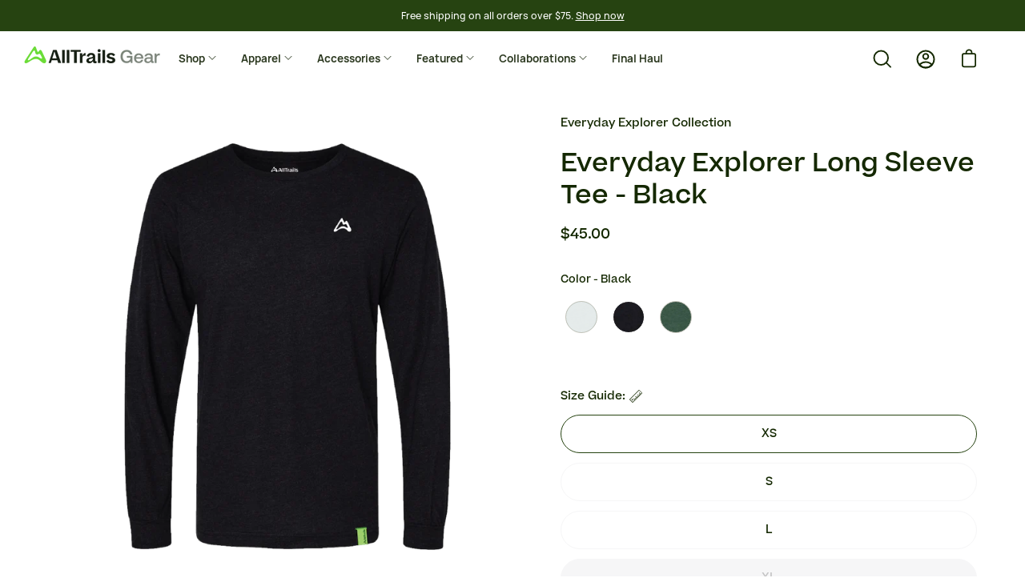

--- FILE ---
content_type: text/javascript
request_url: https://cdn.starapps.studio/apps/vsk/alltrailspartner/data.js
body_size: 10319
content:
"use strict";"undefined"==typeof window.starapps_data&&(window.starapps_data={}),"undefined"==typeof window.starapps_data.product_groups&&(window.starapps_data.product_groups=[{"id":3972124,"products_preset_id":493454,"collections_swatch":"first_product_image","group_name":"Adventurist Soap","option_name":"Style","collections_preset_id":48111,"display_position":"top","products_swatch":"first_product_image","mobile_products_preset_id":493454,"mobile_products_swatch":"first_product_image","mobile_collections_preset_id":48111,"mobile_collections_swatch":"first_product_image","same_products_preset_for_mobile":true,"same_collections_preset_for_mobile":true,"option_values":[{"id":8005055283435,"option_value":"Colorado Trail","handle":"14er-hand-body-soap","published":false,"swatch_src":null,"swatch_value":null},{"id":8005055119595,"option_value":"Continental Divide","handle":"continental-hand-body-soap","published":false,"swatch_src":null,"swatch_value":null}]},{"id":1170788,"products_preset_id":493454,"collections_swatch":"custom_swatch","group_name":"AllTrails × Allbirds Men’s Natural Run Short","option_name":"Color","collections_preset_id":48111,"display_position":"top","products_swatch":"custom_swatch","mobile_products_preset_id":493454,"mobile_products_swatch":"custom_swatch","mobile_collections_preset_id":48111,"mobile_collections_swatch":"custom_swatch","same_products_preset_for_mobile":true,"same_collections_preset_for_mobile":true,"option_values":[{"id":8001938096363,"option_value":"Natural Black","handle":"allbirds-mens-natural-run-short-natural-black","published":false,"swatch_src":"file","swatch_value":null},{"id":8001946976491,"option_value":"True Navy","handle":"allbirds-mens-natural-run-short-true-navy","published":false,"swatch_src":"file","swatch_value":null}]},{"id":1170899,"products_preset_id":493454,"collections_swatch":"custom_swatch","group_name":"AllTrails × Allbirds Women's Natural Run Short","option_name":"Color","collections_preset_id":48111,"display_position":"top","products_swatch":"custom_swatch","mobile_products_preset_id":493454,"mobile_products_swatch":"custom_swatch","mobile_collections_preset_id":48111,"mobile_collections_swatch":"custom_swatch","same_products_preset_for_mobile":true,"same_collections_preset_for_mobile":true,"option_values":[{"id":8001960542443,"option_value":"Natural Black","handle":"allbirds-womens-natural-run-short-natural-black","published":true,"swatch_src":"file","swatch_value":null},{"id":8001964245227,"option_value":"Shadow","handle":"allbirds-womens-natural-run-short-shadow","published":true,"swatch_src":"file","swatch_value":null}]},{"id":1170900,"products_preset_id":493454,"collections_swatch":"custom_swatch","group_name":"AllTrails × Allbirds Women's Sea Tee","option_name":"Color","collections_preset_id":48111,"display_position":"top","products_swatch":"custom_swatch","mobile_products_preset_id":493454,"mobile_products_swatch":"custom_swatch","mobile_collections_preset_id":48111,"mobile_collections_swatch":"custom_swatch","same_products_preset_for_mobile":true,"same_collections_preset_for_mobile":true,"option_values":[{"id":8001976860907,"option_value":"Natural White","handle":"allbirds-womens-sea-tee-natural-white","published":true,"swatch_src":"file","swatch_value":null}]},{"id":4212813,"products_preset_id":493454,"collections_swatch":"first_product_image","group_name":"AllTrails Badge Hat","option_name":"","collections_preset_id":48111,"display_position":"top","products_swatch":"custom_swatch","mobile_products_preset_id":493454,"mobile_products_swatch":"custom_swatch","mobile_collections_preset_id":48111,"mobile_collections_swatch":"first_product_image","same_products_preset_for_mobile":true,"same_collections_preset_for_mobile":true,"option_values":[{"id":8557796229355,"option_value":"Olive Green","handle":"alltrails-badge-hat-olive-green","published":false,"swatch_src":"file","swatch_value":null},{"id":8557794984171,"option_value":"Navy Green","handle":"alltrails-badge-hat-navy-grey","published":true,"swatch_src":"file","swatch_value":null}]},{"id":4212812,"products_preset_id":493454,"collections_swatch":"custom_swatch","group_name":"AllTrails Badge Tee","option_name":"","collections_preset_id":48111,"display_position":"top","products_swatch":"custom_swatch","mobile_products_preset_id":493454,"mobile_products_swatch":"custom_swatch","mobile_collections_preset_id":48111,"mobile_collections_swatch":"custom_swatch","same_products_preset_for_mobile":true,"same_collections_preset_for_mobile":true,"option_values":[{"id":8554778394859,"option_value":"Dark Red","handle":"camp-alltrails-badge-tee-dark-red","published":true,"swatch_src":"file","swatch_value":null},{"id":8554779771115,"option_value":"White","handle":"camp-alltrails-badge-tee-white","published":true,"swatch_src":"file","swatch_value":null}]},{"id":6487923,"products_preset_id":493454,"collections_swatch":"first_product_image","group_name":"AllTrails × Black Diamond Men's Fineline Stretch Shell","option_name":"Color","collections_preset_id":48111,"display_position":"top","products_swatch":"first_product_image","mobile_products_preset_id":493454,"mobile_products_swatch":"first_product_image","mobile_collections_preset_id":48111,"mobile_collections_swatch":"first_product_image","same_products_preset_for_mobile":true,"same_collections_preset_for_mobile":true,"option_values":[{"id":9001778643179,"option_value":"Tundra","handle":"alltrails-black-diamond-mens-fineline-stretch-shell-jacket-tundra","published":true,"swatch_src":null,"swatch_value":null},{"id":9001786048747,"option_value":"Flax","handle":"alltrails-black-diamond-mens-fineline-stretch-shell-jacket-flax","published":true,"swatch_src":null,"swatch_value":null},{"id":9001781919979,"option_value":"Moonstone","handle":"alltrails-black-diamond-mens-fineline-stretch-shell-jacket-moonstone","published":true,"swatch_src":null,"swatch_value":null},{"id":9001784017131,"option_value":"Black","handle":"alltrails-black-diamond-mens-fineline-stretch-shell-jacket-black","published":true,"swatch_src":null,"swatch_value":null}]},{"id":6487925,"products_preset_id":493454,"collections_swatch":"first_product_image","group_name":"AllTrails × Black Diamond Trail Vista 20 Backpack","option_name":"Color","collections_preset_id":48111,"display_position":"top","products_swatch":"first_product_image","mobile_products_preset_id":493454,"mobile_products_swatch":"first_product_image","mobile_collections_preset_id":48111,"mobile_collections_swatch":"first_product_image","same_products_preset_for_mobile":true,"same_collections_preset_for_mobile":true,"option_values":[{"id":9001800466667,"option_value":"Laurel Green","handle":"alltrails-black-diamond-trail-vista-20-backpack-laurel-green","published":true,"swatch_src":null,"swatch_value":null},{"id":9001814524139,"option_value":"Black/Carbon","handle":"alltrails-black-diamond-trail-vista-20-backpack-black-carbon","published":true,"swatch_src":null,"swatch_value":null}]},{"id":6487924,"products_preset_id":493454,"collections_swatch":"first_product_image","group_name":"AllTrails × Black Diamond Women's Fineline Stretch Shell","option_name":"Color","collections_preset_id":48111,"display_position":"top","products_swatch":"first_product_image","mobile_products_preset_id":493454,"mobile_products_swatch":"first_product_image","mobile_collections_preset_id":48111,"mobile_collections_swatch":"first_product_image","same_products_preset_for_mobile":true,"same_collections_preset_for_mobile":true,"option_values":[{"id":9001789325547,"option_value":"Midnight Blue","handle":"alltrails-black-diamond-womens-fineline-stretch-shell-jacket-midnight-blue","published":true,"swatch_src":null,"swatch_value":null},{"id":9001787883755,"option_value":"Agave","handle":"alltrails-black-diamond-womens-fineline-stretch-shell-jacket-agave","published":true,"swatch_src":null,"swatch_value":null},{"id":9001793061099,"option_value":"Walnut","handle":"alltrails-black-diamond-womens-fineline-stretch-shell-jacket-walnut","published":true,"swatch_src":null,"swatch_value":null},{"id":9001791684843,"option_value":"Black","handle":"alltrails-black-diamond-womens-fineline-stretch-shell-jacket-black","published":true,"swatch_src":null,"swatch_value":null}]},{"id":4134525,"products_preset_id":493454,"collections_swatch":"custom_swatch","group_name":"AllTrails × Grand Trunk Compass 360 Stool","option_name":"Color","collections_preset_id":48111,"display_position":"top","products_swatch":"custom_swatch","mobile_products_preset_id":493454,"mobile_products_swatch":"custom_swatch","mobile_collections_preset_id":48111,"mobile_collections_swatch":"custom_swatch","same_products_preset_for_mobile":true,"same_collections_preset_for_mobile":true,"option_values":[{"id":8090694058219,"option_value":"Sea Green","handle":"alltrails-x-grand-trunk-compass-360-stool","published":true,"swatch_src":"file","swatch_value":null}]},{"id":4896311,"products_preset_id":493454,"collections_swatch":"custom_swatch","group_name":"AllTrails Heavyweight Crew Trail Sock","option_name":"Color","collections_preset_id":48111,"display_position":"top","products_swatch":"custom_swatch","mobile_products_preset_id":493454,"mobile_products_swatch":"custom_swatch","mobile_collections_preset_id":48111,"mobile_collections_swatch":"custom_swatch","same_products_preset_for_mobile":true,"same_collections_preset_for_mobile":true,"option_values":[{"id":8748473942251,"option_value":"Navy","handle":"alltrails-heavy-weight-crew-trail-sock-navy","published":true,"swatch_src":"file","swatch_value":null},{"id":8748474368235,"option_value":"Forest","handle":"alltrails-heavy-weight-crew-trail-sock-forest","published":true,"swatch_src":"file","swatch_value":null}]},{"id":1170920,"products_preset_id":493454,"collections_swatch":"custom_swatch","group_name":"AllTrails × Huckberry Tee","option_name":"","collections_preset_id":48111,"display_position":"top","products_swatch":"custom_swatch","mobile_products_preset_id":493454,"mobile_products_swatch":"custom_swatch","mobile_collections_preset_id":48111,"mobile_collections_swatch":"custom_swatch","same_products_preset_for_mobile":true,"same_collections_preset_for_mobile":true,"option_values":[{"id":8001980629227,"option_value":"Almond","handle":"alltrails-huckberry-tee-almond","published":true,"swatch_src":"file","swatch_value":null},{"id":8001980236011,"option_value":"Gray","handle":"alltrails-huckberry-tee-gray","published":true,"swatch_src":"file","swatch_value":null}]},{"id":3842529,"products_preset_id":493454,"collections_swatch":"custom_swatch","group_name":"AllTrails × Hydro Flask 24 oz. Bottle with Flex Straw Cap","option_name":"Color","collections_preset_id":48111,"display_position":"top","products_swatch":"custom_swatch","mobile_products_preset_id":493454,"mobile_products_swatch":"custom_swatch","mobile_collections_preset_id":48111,"mobile_collections_swatch":"custom_swatch","same_products_preset_for_mobile":true,"same_collections_preset_for_mobile":true,"option_values":[{"id":8212189053163,"option_value":"White","handle":"alltrails-hydro-flask-24-oz-bottle-with-flex-straw-cap-white","published":true,"swatch_src":"color","swatch_value":"#FFFFFF"},{"id":8212189315307,"option_value":"Black","handle":"alltrails-hydro-flask-24-oz-bottle-with-flex-straw-cap-black","published":true,"swatch_src":"color","swatch_value":"#000000"}]},{"id":4896313,"products_preset_id":493454,"collections_swatch":"custom_swatch","group_name":"AllTrails Knit Beanie","option_name":"Color","collections_preset_id":48111,"display_position":"top","products_swatch":"custom_swatch","mobile_products_preset_id":493454,"mobile_products_swatch":"custom_swatch","mobile_collections_preset_id":48111,"mobile_collections_swatch":"custom_swatch","same_products_preset_for_mobile":true,"same_collections_preset_for_mobile":true,"option_values":[{"id":8748475252971,"option_value":"Bottle Green","handle":"alltrails-knit-beanie-green","published":false,"swatch_src":"file","swatch_value":null},{"id":8748475777259,"option_value":"Navy","handle":"alltrails-knit-beanie-navy","published":true,"swatch_src":"file","swatch_value":null}]},{"id":3881400,"products_preset_id":493454,"collections_swatch":"custom_swatch","group_name":"AllTrails × Leatherman Skeletool","option_name":"Color","collections_preset_id":48111,"display_position":"top","products_swatch":"custom_swatch","mobile_products_preset_id":493454,"mobile_products_swatch":"custom_swatch","mobile_collections_preset_id":48111,"mobile_collections_swatch":"custom_swatch","same_products_preset_for_mobile":true,"same_collections_preset_for_mobile":true,"option_values":[{"id":8234151379179,"option_value":"Green","handle":"leatherman-skeletool-green","published":false,"swatch_src":"color","swatch_value":"#5DAE30"},{"id":8234151444715,"option_value":"Stainless Steel","handle":"leatherman-skeletool-stainless-steel","published":false,"swatch_src":"file","swatch_value":null}]},{"id":3594965,"products_preset_id":493454,"collections_swatch":"custom_swatch","group_name":"AllTrails Logo Tee","option_name":"Color","collections_preset_id":48111,"display_position":"top","products_swatch":"custom_swatch","mobile_products_preset_id":493454,"mobile_products_swatch":"custom_swatch","mobile_collections_preset_id":48111,"mobile_collections_swatch":"custom_swatch","same_products_preset_for_mobile":true,"same_collections_preset_for_mobile":true,"option_values":[{"id":8071260733675,"option_value":"Pine","handle":"alltrails-logo-tee-pine","published":true,"swatch_src":"color","swatch_value":"#45574A"},{"id":8071260897515,"option_value":"Heather Gray","handle":"alltrails-logo-tee-heather-gray","published":true,"swatch_src":"color","swatch_value":"#636364"}]},{"id":4263912,"products_preset_id":493454,"collections_swatch":"custom_swatch","group_name":"AllTrails × Stio Men's Divide Essential Tee","option_name":"Color","collections_preset_id":48111,"display_position":"top","products_swatch":"custom_swatch","mobile_products_preset_id":493454,"mobile_products_swatch":"custom_swatch","mobile_collections_preset_id":48111,"mobile_collections_swatch":"custom_swatch","same_products_preset_for_mobile":true,"same_collections_preset_for_mobile":true,"option_values":[{"id":8468160446699,"option_value":"Mountain Shadow","handle":"stio-mens-divide-essential-tee-mountain-shadow","published":true,"swatch_src":"color","swatch_value":"#495B6F"},{"id":8468160741611,"option_value":"Moon Dust Heather","handle":"stio-x-alltrails-mens-divide-essential-tee-moon-dust-heather","published":true,"swatch_src":"color","swatch_value":"#B2B2B2"}]},{"id":4263913,"products_preset_id":493454,"collections_swatch":"custom_swatch","group_name":"AllTrails × Stio Men's Divide Hooded Pullover","option_name":"Color","collections_preset_id":48111,"display_position":"top","products_swatch":"custom_swatch","mobile_products_preset_id":493454,"mobile_products_swatch":"custom_swatch","mobile_collections_preset_id":48111,"mobile_collections_swatch":"custom_swatch","same_products_preset_for_mobile":true,"same_collections_preset_for_mobile":true,"option_values":[{"id":8468165984491,"option_value":"Moon Dust Heather","handle":"stio-x-alltrails-mens-divide-hooded-pullover-moon-dust-heather","published":false,"swatch_src":"file","swatch_value":null},{"id":8468164247787,"option_value":"Ranger Green","handle":"stio-x-alltrails-mens-divide-hooded-pullover-ranger-green-heather","published":false,"swatch_src":"file","swatch_value":null},{"id":8845340868843,"option_value":"Shady Lake","handle":"alltrails-x-stio-mens-divide-hooded-pullover-shady-lake","published":true,"swatch_src":"color","swatch_value":"#4C7E9B"},{"id":8857336611051,"option_value":"Stormy Weather Heather","handle":"stio-alltrails-mens-divide-hooded-pullover-stormy-weather-heather","published":true,"swatch_src":"color","swatch_value":"#617487"},{"id":9001764258027,"option_value":"Mountain Goat Heather","handle":"mens-divide-hooded-pullover-mountain-goat-heather","published":true,"swatch_src":"color","swatch_value":"#E7E3DD"}]},{"id":4757719,"products_preset_id":493454,"collections_swatch":"first_product_image","group_name":"AllTrails × Stio Men's Pinedale Jogger","option_name":"Color","collections_preset_id":null,"display_position":"top","products_swatch":"custom_swatch","mobile_products_preset_id":493454,"mobile_products_swatch":"custom_swatch","mobile_collections_preset_id":null,"mobile_collections_swatch":"first_product_image","same_products_preset_for_mobile":true,"same_collections_preset_for_mobile":true,"option_values":[{"id":8747316445419,"option_value":"Raven","handle":"stio-mens-pinedale-jogger-raven","published":true,"swatch_src":"file","swatch_value":null},{"id":8747316674795,"option_value":"Pine Forest","handle":"stio-mens-pinedale-jogger-pine-forest-heather","published":true,"swatch_src":"file","swatch_value":null}]},{"id":4263915,"products_preset_id":493454,"collections_swatch":"custom_swatch","group_name":"AllTrails × Stio Men's Turpin Fleece Half Zip","option_name":"Color","collections_preset_id":48111,"display_position":"top","products_swatch":"custom_swatch","mobile_products_preset_id":493454,"mobile_products_swatch":"custom_swatch","mobile_collections_preset_id":48111,"mobile_collections_swatch":"custom_swatch","same_products_preset_for_mobile":true,"same_collections_preset_for_mobile":true,"option_values":[{"id":8468168933611,"option_value":"Midnight Hour","handle":"stio-x-alltrails-mens-turpin-fleece-half-zip-midnight-hour","published":true,"swatch_src":"file","swatch_value":null},{"id":8468168212715,"option_value":"Abyss","handle":"stio-x-alltrails-mens-turpin-fleece-half-zip-abyss","published":true,"swatch_src":"file","swatch_value":null},{"id":9001762554091,"option_value":"Terrain Heather","handle":"mens-turpin-fleece-half-zip-terrain-heather","published":true,"swatch_src":"color","swatch_value":"#9BA276"}]},{"id":4263918,"products_preset_id":493454,"collections_swatch":"custom_swatch","group_name":"AllTrails × Stio Women's Divide Hooded Pullover","option_name":"Color","collections_preset_id":48111,"display_position":"top","products_swatch":"custom_swatch","mobile_products_preset_id":493454,"mobile_products_swatch":"custom_swatch","mobile_collections_preset_id":48111,"mobile_collections_swatch":"custom_swatch","same_products_preset_for_mobile":true,"same_collections_preset_for_mobile":true,"option_values":[{"id":8468171587819,"option_value":"Mountain Shadow","handle":"stio-x-alltrails-womens-divide-hooded-pullover-mountain-shadow","published":true,"swatch_src":"file","swatch_value":null},{"id":8468172439787,"option_value":"Aromatic Iris","handle":"stio-x-alltrails-womens-divide-hooded-pullover-aromatic-iris","published":false,"swatch_src":"file","swatch_value":null},{"id":8845341032683,"option_value":"Moon Dust Heather","handle":"alltrails-x-stio-womens-divide-hooded-pullover-moondust-heather","published":true,"swatch_src":"color","swatch_value":"#ABABAB"},{"id":8857343099115,"option_value":"Sage Flats Heather","handle":"stio-alltrails-womens-divide-hooded-pullover-sage-flats-heather","published":true,"swatch_src":"color","swatch_value":"#8A9976"},{"id":8857343492331,"option_value":"Abyss Heather","handle":"alltrails-stio-womens-divide-hooded-pullover-abyss-heather","published":true,"swatch_src":"color","swatch_value":"#4B4B4B"}]},{"id":4263917,"products_preset_id":493454,"collections_swatch":"custom_swatch","group_name":"AllTrails × Stio Women's Divide Scoop Neck Tee","option_name":"Color","collections_preset_id":48111,"display_position":"top","products_swatch":"custom_swatch","mobile_products_preset_id":493454,"mobile_products_swatch":"custom_swatch","mobile_collections_preset_id":48111,"mobile_collections_swatch":"custom_swatch","same_products_preset_for_mobile":true,"same_collections_preset_for_mobile":true,"option_values":[{"id":8468170506475,"option_value":"Mountain Shadow","handle":"stio-x-alltrails-womens-divide-scoop-neck-tee-mountain-shadow","published":true,"swatch_src":"file","swatch_value":null},{"id":8468171096299,"option_value":"Calming Water","handle":"stio-x-alltrails-womens-divide-scoop-neck-tee-calming-water","published":true,"swatch_src":"file","swatch_value":null}]},{"id":5549639,"products_preset_id":493454,"collections_swatch":"first_product_image","group_name":"AllTrails × Stio Women's Divide Short Sleeve Tee","option_name":"Color","collections_preset_id":48111,"display_position":"top","products_swatch":"custom_swatch","mobile_products_preset_id":493454,"mobile_products_swatch":"custom_swatch","mobile_collections_preset_id":48111,"mobile_collections_swatch":"first_product_image","same_products_preset_for_mobile":true,"same_collections_preset_for_mobile":true,"option_values":[{"id":8857336905963,"option_value":"Sage Flats Heather","handle":"stio-alltrails-womens-divide-short-sleeve-tee-sage-flats-heather","published":true,"swatch_src":"color","swatch_value":"#859678"},{"id":8857340248299,"option_value":"Mountain Goat Heather","handle":"alltrails-stio-womens-divide-short-sleeve-tee-mountain-goat-heather","published":true,"swatch_src":"color","swatch_value":"#EEEAE1"}]},{"id":4263916,"products_preset_id":493454,"collections_swatch":"custom_swatch","group_name":"AllTrails × Stio Women's Divide Tank","option_name":"Color","collections_preset_id":48111,"display_position":"top","products_swatch":"custom_swatch","mobile_products_preset_id":493454,"mobile_products_swatch":"custom_swatch","mobile_collections_preset_id":48111,"mobile_collections_swatch":"custom_swatch","same_products_preset_for_mobile":true,"same_collections_preset_for_mobile":true,"option_values":[{"id":8468169523435,"option_value":"Morning Frost Heather","handle":"stio-x-alltrails-womens-divide-tank-morning-frost-heather","published":true,"swatch_src":"file","swatch_value":null},{"id":8468170113259,"option_value":"Aromatic Iris","handle":"stio-x-alltrails-womens-divide-tank-aromatic-iris","published":true,"swatch_src":"file","swatch_value":null},{"id":8857336807659,"option_value":"Sage Flats Heather","handle":"stio-alltrails-womens-divide-tank-sage-flats-heather","published":true,"swatch_src":"color","swatch_value":"#859678"}]},{"id":4757722,"products_preset_id":493454,"collections_swatch":"first_product_image","group_name":"AllTrails × Stio Women's Pinedale Jogger","option_name":"Color","collections_preset_id":null,"display_position":"top","products_swatch":"custom_swatch","mobile_products_preset_id":493454,"mobile_products_swatch":"custom_swatch","mobile_collections_preset_id":null,"mobile_collections_swatch":"first_product_image","same_products_preset_for_mobile":true,"same_collections_preset_for_mobile":true,"option_values":[{"id":8747318477035,"option_value":"Mountain Shadow","handle":"stio-womens-pinedale-jogger-mountain-shadow","published":true,"swatch_src":"file","swatch_value":null},{"id":8747319001323,"option_value":"Raven","handle":"stio-womens-pinedale-jogger-raven","published":true,"swatch_src":"file","swatch_value":null}]},{"id":3238776,"products_preset_id":493454,"collections_swatch":"custom_swatch","group_name":"AllTrails × Topo Rover Pack","option_name":"Color","collections_preset_id":48111,"display_position":"top","products_swatch":"custom_swatch","mobile_products_preset_id":493454,"mobile_products_swatch":"custom_swatch","mobile_collections_preset_id":48111,"mobile_collections_swatch":"custom_swatch","same_products_preset_for_mobile":true,"same_collections_preset_for_mobile":true,"option_values":[{"id":8071278657771,"option_value":"Olive","handle":"topo-rover-pack-olive","published":false,"swatch_src":"color","swatch_value":"#808000"},{"id":8071278788843,"option_value":"Sage","handle":"topo-rover-pack-sage","published":true,"swatch_src":"color","swatch_value":"#92B6BA"},{"id":8071279509739,"option_value":"Black","handle":"topo-rover-pack-black","published":true,"swatch_src":"color","swatch_value":"#000000"}]},{"id":4896364,"products_preset_id":493454,"collections_swatch":"custom_swatch","group_name":"AllTrails x Hydro Flask 12 oz. Camp Mug","option_name":"Color","collections_preset_id":48111,"display_position":"top","products_swatch":"custom_swatch","mobile_products_preset_id":493454,"mobile_products_swatch":"custom_swatch","mobile_collections_preset_id":48111,"mobile_collections_swatch":"custom_swatch","same_products_preset_for_mobile":true,"same_collections_preset_for_mobile":true,"option_values":[{"id":8748472008939,"option_value":"Indigo","handle":"alltrails-hydro-flask-12oz-camp-mug-indigo","published":false,"swatch_src":"file","swatch_value":null},{"id":8748471156971,"option_value":"Agave","handle":"alltrails-hydro-flask-12oz-camp-mug-agave","published":false,"swatch_src":"file","swatch_value":null}]},{"id":1154847,"products_preset_id":493454,"collections_swatch":"custom_swatch","group_name":"AllTrails x Hydro Flask 21 oz. Bottle","option_name":"Color","collections_preset_id":48111,"display_position":"top","products_swatch":"custom_swatch","mobile_products_preset_id":493454,"mobile_products_swatch":"custom_swatch","mobile_collections_preset_id":48111,"mobile_collections_swatch":"custom_swatch","same_products_preset_for_mobile":true,"same_collections_preset_for_mobile":true,"option_values":[{"id":7987034816747,"option_value":"Black","handle":"alltrails-hydro-flask-21oz-bottle","published":false,"swatch_src":"color","swatch_value":"#000000"},{"id":7992062836971,"option_value":"White","handle":"alltrails-hydro-flask-21oz-bottle-white","published":false,"swatch_src":"color","swatch_value":"#FFFFFF"}]},{"id":5549660,"products_preset_id":493454,"collections_swatch":"first_product_image","group_name":"AllTrails x Stio Men's Glide Power Stretch Half Zip","option_name":"Color","collections_preset_id":48111,"display_position":"top","products_swatch":"custom_swatch","mobile_products_preset_id":493454,"mobile_products_swatch":"custom_swatch","mobile_collections_preset_id":48111,"mobile_collections_swatch":"first_product_image","same_products_preset_for_mobile":true,"same_collections_preset_for_mobile":true,"option_values":[{"id":8857335595243,"option_value":"Mountain Shadow","handle":"stio-alltrails-mens-glide-power-stretch-half-zip-mountain-shadow","published":true,"swatch_src":"color","swatch_value":"#323850"},{"id":8857335890155,"option_value":"Abyss Heather","handle":"stio-alltrails-mens-glide-power-stretch-half-zip-abyss-heather","published":true,"swatch_src":"color","swatch_value":"#282828"}]},{"id":6582880,"products_preset_id":493454,"collections_swatch":"custom_swatch","group_name":"AllTrails x Stio Men's Trax Power Grid Half Zip Hoodie","option_name":"Color","collections_preset_id":48111,"display_position":"top","products_swatch":"custom_swatch","mobile_products_preset_id":493454,"mobile_products_swatch":"custom_swatch","mobile_collections_preset_id":48111,"mobile_collections_swatch":"custom_swatch","same_products_preset_for_mobile":true,"same_collections_preset_for_mobile":true,"option_values":[{"id":8998172295403,"option_value":"Mountain Shadow","handle":"alltrails-stio-mens-trax-power-grid-half-zip-hoodie-mountain-shadow","published":true,"swatch_src":"color","swatch_value":"#212C41"},{"id":9001761210603,"option_value":"Raven","handle":"mens-trax-power-grid-half-zip-hoodie-raven","published":true,"swatch_src":"color","swatch_value":"#4D4D4B"}]},{"id":6582877,"products_preset_id":493454,"collections_swatch":"custom_swatch","group_name":"AllTrails x Stio Men's Turpin Fleece Pant","option_name":"Color","collections_preset_id":48111,"display_position":"top","products_swatch":"custom_swatch","mobile_products_preset_id":493454,"mobile_products_swatch":"custom_swatch","mobile_collections_preset_id":48111,"mobile_collections_swatch":"custom_swatch","same_products_preset_for_mobile":true,"same_collections_preset_for_mobile":true,"option_values":[{"id":9001763504363,"option_value":"Abyss","handle":"mens-turpin-fleece-pant-abyss","published":true,"swatch_src":"color","swatch_value":"#313131"},{"id":9001763176683,"option_value":"Mountain Shadow","handle":"alltrails-stio-mens-turpin-fleece-pant-mountain-shadow","published":true,"swatch_src":"color","swatch_value":"#212C41"}]},{"id":4896312,"products_preset_id":493454,"collections_swatch":"custom_swatch","group_name":"AllTrails x Stio Turpin Fleece Crew","option_name":"Color","collections_preset_id":48111,"display_position":"top","products_swatch":"custom_swatch","mobile_products_preset_id":493454,"mobile_products_swatch":"custom_swatch","mobile_collections_preset_id":48111,"mobile_collections_swatch":"custom_swatch","same_products_preset_for_mobile":true,"same_collections_preset_for_mobile":true,"option_values":[{"id":8747320344811,"option_value":"Pine Forest","handle":"alltrails-stio-turpin-fleece-crew-pine-forest","published":true,"swatch_src":"file","swatch_value":null},{"id":8747320836331,"option_value":"Local Honey Heather","handle":"alltrails-stio-turpin-fleece-crew-local-honey-heather","published":true,"swatch_src":"file","swatch_value":null},{"id":8747321229547,"option_value":"Midnight Hour","handle":"alltrails-stio-turpin-fleece-crew-midnight-hour","published":true,"swatch_src":"file","swatch_value":null}]},{"id":5549633,"products_preset_id":493454,"collections_swatch":"first_product_image","group_name":"AllTrails x Stio Women's Glide Power Stretch Half Zip","option_name":"Color","collections_preset_id":48111,"display_position":"top","products_swatch":"custom_swatch","mobile_products_preset_id":493454,"mobile_products_swatch":"custom_swatch","mobile_collections_preset_id":48111,"mobile_collections_swatch":"first_product_image","same_products_preset_for_mobile":true,"same_collections_preset_for_mobile":true,"option_values":[{"id":8857341624555,"option_value":"Huckleberry Jam Heather","handle":"stio-alltrails-womens-glide-power-stretch-half-zip-huckleberry-jam-heather","published":true,"swatch_src":"color","swatch_value":"#5A4357"},{"id":8857342443755,"option_value":"Abyss Heather","handle":"stio-alltrails-womens-glide-power-stretch-half-zip-abyss-heather","published":true,"swatch_src":"color","swatch_value":"#343434"}]},{"id":6582879,"products_preset_id":493454,"collections_swatch":"custom_swatch","group_name":"AllTrails x Stio Women's Trax Power Grid Half Zip Hoodie","option_name":"Color","collections_preset_id":48111,"display_position":"top","products_swatch":"custom_swatch","mobile_products_preset_id":493454,"mobile_products_swatch":"custom_swatch","mobile_collections_preset_id":48111,"mobile_collections_swatch":"custom_swatch","same_products_preset_for_mobile":true,"same_collections_preset_for_mobile":true,"option_values":[{"id":9001765798123,"option_value":"Mountain Shadow","handle":"womens-trax-power-grid-half-zip-hoodie-mountain-shadow","published":true,"swatch_src":"color","swatch_value":"#212C41"},{"id":9001767665899,"option_value":"Raven","handle":"alltrails-stio-womens-trax-power-grid-half-zip-hoodie-raven","published":true,"swatch_src":"color","swatch_value":"#4D4D4B"}]},{"id":6582876,"products_preset_id":493454,"collections_swatch":"custom_swatch","group_name":"AllTrails x Stio Women's Turpin Fleece Pant","option_name":"Color","collections_preset_id":48111,"display_position":"top","products_swatch":"custom_swatch","mobile_products_preset_id":493454,"mobile_products_swatch":"custom_swatch","mobile_collections_preset_id":48111,"mobile_collections_swatch":"custom_swatch","same_products_preset_for_mobile":true,"same_collections_preset_for_mobile":true,"option_values":[{"id":9001771991275,"option_value":"Abyss","handle":"alltrails-stio-womens-turpin-fleece-pant-abyss","published":true,"swatch_src":"color","swatch_value":"#313131"},{"id":9001768452331,"option_value":"Mountain Shadow","handle":"womens-turpin-fleece-pant-mountain-shadow","published":true,"swatch_src":"color","swatch_value":"#212C41"}]},{"id":3071688,"products_preset_id":493454,"collections_swatch":"custom_swatch","group_name":"Bloom Hoodie","option_name":"Color","collections_preset_id":48111,"display_position":"top","products_swatch":"custom_swatch","mobile_products_preset_id":493454,"mobile_products_swatch":"custom_swatch","mobile_collections_preset_id":48111,"mobile_collections_swatch":"custom_swatch","same_products_preset_for_mobile":true,"same_collections_preset_for_mobile":true,"option_values":[{"id":8048659005675,"option_value":"Moss","handle":"bloom-hoodie-moss","published":true,"swatch_src":"color","swatch_value":"#3B392A"},{"id":8048660873451,"option_value":"Buttercup","handle":"bloom-hoodie-buttercup","published":true,"swatch_src":"color","swatch_value":"#EFBD79"}]},{"id":3071687,"products_preset_id":493454,"collections_swatch":"custom_swatch","group_name":"Bloom Kids Tee","option_name":"Color","collections_preset_id":48111,"display_position":"top","products_swatch":"custom_swatch","mobile_products_preset_id":493454,"mobile_products_swatch":"custom_swatch","mobile_collections_preset_id":48111,"mobile_collections_swatch":"custom_swatch","same_products_preset_for_mobile":true,"same_collections_preset_for_mobile":true,"option_values":[{"id":8048683057387,"option_value":"White","handle":"bloom-kids-tee-white","published":true,"swatch_src":"color","swatch_value":"#FFFFFF"},{"id":8048683581675,"option_value":"Dark Gray","handle":"bloom-kids-tee-dark-gray","published":true,"swatch_src":"color","swatch_value":"#616161"}]},{"id":3071686,"products_preset_id":493454,"collections_swatch":"custom_swatch","group_name":"Bloom Tee","option_name":"Color","collections_preset_id":48111,"display_position":"top","products_swatch":"custom_swatch","mobile_products_preset_id":493454,"mobile_products_swatch":"custom_swatch","mobile_collections_preset_id":48111,"mobile_collections_swatch":"custom_swatch","same_products_preset_for_mobile":true,"same_collections_preset_for_mobile":true,"option_values":[{"id":8048617292011,"option_value":"Pine","handle":"bloom-tee-pine","published":true,"swatch_src":"color","swatch_value":"#46574A"},{"id":8048657629419,"option_value":"Natural","handle":"bloom-tee-natural","published":true,"swatch_src":"color","swatch_value":"#EFE3DA"}]},{"id":4212811,"products_preset_id":493454,"collections_swatch":"custom_swatch","group_name":"Camp AllTrails Classic Hat","option_name":"","collections_preset_id":48111,"display_position":"top","products_swatch":"custom_swatch","mobile_products_preset_id":493454,"mobile_products_swatch":"custom_swatch","mobile_collections_preset_id":48111,"mobile_collections_swatch":"custom_swatch","same_products_preset_for_mobile":true,"same_collections_preset_for_mobile":true,"option_values":[{"id":8557791772907,"option_value":"Pine Green","handle":"camp-alltrails-hat-pine-green","published":true,"swatch_src":"file","swatch_value":null},{"id":8557793050859,"option_value":"Walnut","handle":"camp-alltrails-hat-walnut","published":true,"swatch_src":"file","swatch_value":null}]},{"id":4212810,"products_preset_id":493454,"collections_swatch":"custom_swatch","group_name":"Camp AllTrails Classic Tee","option_name":"","collections_preset_id":48111,"display_position":"top","products_swatch":"custom_swatch","mobile_products_preset_id":493454,"mobile_products_swatch":"custom_swatch","mobile_collections_preset_id":48111,"mobile_collections_swatch":"custom_swatch","same_products_preset_for_mobile":true,"same_collections_preset_for_mobile":true,"option_values":[{"id":8554775052523,"option_value":"Deep Sea Green","handle":"camp-alltrails-classic-tee-deep-sea-green","published":true,"swatch_src":"file","swatch_value":null},{"id":8554776690923,"option_value":"White","handle":"camp-alltrails-classic-tee-white","published":true,"swatch_src":"file","swatch_value":null}]},{"id":3425208,"products_preset_id":493454,"collections_swatch":"custom_swatch","group_name":"Classic Crew Trail Sock","option_name":"Color","collections_preset_id":48111,"display_position":"top","products_swatch":"custom_swatch","mobile_products_preset_id":493454,"mobile_products_swatch":"custom_swatch","mobile_collections_preset_id":48111,"mobile_collections_swatch":"custom_swatch","same_products_preset_for_mobile":true,"same_collections_preset_for_mobile":true,"option_values":[{"id":8132054286571,"option_value":"Forest","handle":"classic-crew-trail-sock-forest","published":true,"swatch_src":"file","swatch_value":null},{"id":8088912167147,"option_value":"Seafoam","handle":"classic-crew-trail-sock-seafoam","published":true,"swatch_src":"file","swatch_value":null},{"id":8088912298219,"option_value":"Acorn","handle":"classic-crew-trail-sock-acorn","published":true,"swatch_src":"file","swatch_value":null},{"id":8132062183659,"option_value":"Navy","handle":"classic-crew-trail-sock-navy","published":true,"swatch_src":"file","swatch_value":null},{"id":8132059988203,"option_value":"Red","handle":"classic-crew-trail-sock-red","published":true,"swatch_src":"file","swatch_value":null},{"id":8132061724907,"option_value":"Gray","handle":"classic-crew-trail-sock-gray","published":false,"swatch_src":"file","swatch_value":null},{"id":8088912036075,"option_value":"Green","handle":"classic-crew-trail-sock-green","published":false,"swatch_src":"file","swatch_value":null}]},{"id":1620571,"products_preset_id":493454,"collections_swatch":"custom_swatch","group_name":"Everyday Explorer Beanie Hat","option_name":"Color","collections_preset_id":48111,"display_position":"top","products_swatch":"custom_swatch","mobile_products_preset_id":493454,"mobile_products_swatch":"custom_swatch","mobile_collections_preset_id":48111,"mobile_collections_swatch":"custom_swatch","same_products_preset_for_mobile":true,"same_collections_preset_for_mobile":true,"option_values":[{"id":7985325015275,"option_value":"Cream","handle":"everyday-explorer-beanie-cream","published":true,"swatch_src":"file","swatch_value":null},{"id":7985325048043,"option_value":"Heather Gray","handle":"everyday-explorer-beanie-heather-gray","published":true,"swatch_src":"file","swatch_value":null},{"id":7985325113579,"option_value":"Olive","handle":"everyday-explorer-beanie-olive","published":true,"swatch_src":"file","swatch_value":null},{"id":7985325146347,"option_value":"Black","handle":"everyday-explorer-beanie-black","published":false,"swatch_src":"file","swatch_value":null}]},{"id":1145115,"products_preset_id":493454,"collections_swatch":"custom_swatch","group_name":"Everyday Explorer Hoodie","option_name":"Color","collections_preset_id":48111,"display_position":"top","products_swatch":"custom_swatch","mobile_products_preset_id":493454,"mobile_products_swatch":"custom_swatch","mobile_collections_preset_id":48111,"mobile_collections_swatch":"custom_swatch","same_products_preset_for_mobile":true,"same_collections_preset_for_mobile":true,"option_values":[{"id":7979738366187,"option_value":"Forest","handle":"everyday-explorer-hoodie-green","published":true,"swatch_src":"color","swatch_value":"#3B463F"},{"id":7979738398955,"option_value":"Black","handle":"everyday-explorer-hoodie-black","published":true,"swatch_src":"color","swatch_value":"#000000"},{"id":7979738431723,"option_value":"Cream","handle":"everyday-explorer-hoodie-cream","published":true,"swatch_src":"color","swatch_value":"#EAE2D4"}]},{"id":1213850,"products_preset_id":493454,"collections_swatch":"custom_swatch","group_name":"Everyday Explorer Long Sleeve","option_name":"Color","collections_preset_id":48111,"display_position":"top","products_swatch":"custom_swatch","mobile_products_preset_id":493454,"mobile_products_swatch":"custom_swatch","mobile_collections_preset_id":48111,"mobile_collections_swatch":"custom_swatch","same_products_preset_for_mobile":true,"same_collections_preset_for_mobile":true,"option_values":[{"id":7979738235115,"option_value":"Sea Foam","handle":"everyday-explorer-long-sleeve-sea-foam","published":true,"swatch_src":"file","swatch_value":null},{"id":7979738202347,"option_value":"Black","handle":"everyday-explorer-long-sleeve-black","published":true,"swatch_src":"file","swatch_value":null},{"id":7979738169579,"option_value":"Heather Forest","handle":"everyday-explorer-short-sleeve-forest","published":true,"swatch_src":"file","swatch_value":null}]},{"id":1620135,"products_preset_id":493454,"collections_swatch":"custom_swatch","group_name":"Everyday Explorer Tee","option_name":"Color","collections_preset_id":48111,"display_position":"top","products_swatch":"custom_swatch","mobile_products_preset_id":493454,"mobile_products_swatch":"custom_swatch","mobile_collections_preset_id":48111,"mobile_collections_swatch":"custom_swatch","same_products_preset_for_mobile":true,"same_collections_preset_for_mobile":true,"option_values":[{"id":7979738136811,"option_value":"Black","handle":"brand-reimagined-logo-unisex-tee-black","published":true,"swatch_src":"file","swatch_value":null},{"id":7979738071275,"option_value":"Heather Forest","handle":"everyday-explorer-tee-heather-forest","published":true,"swatch_src":"Yes","swatch_value":null},{"id":7979738038507,"option_value":"Sea Foam","handle":"everyday-explorer-tee-sea-foam","published":true,"swatch_src":"file","swatch_value":null},{"id":7979737972971,"option_value":"Cream","handle":"everyday-explorer-tee-cream","published":true,"swatch_src":"file","swatch_value":null}]},{"id":1620174,"products_preset_id":493454,"collections_swatch":"first_product_image","group_name":"Everyday Explorer Trucker Hat","option_name":"","collections_preset_id":48111,"display_position":"top","products_swatch":"first_product_image","mobile_products_preset_id":493454,"mobile_products_swatch":"first_product_image","mobile_collections_preset_id":48111,"mobile_collections_swatch":"first_product_image","same_products_preset_for_mobile":true,"same_collections_preset_for_mobile":true,"option_values":[{"id":7985325244651,"option_value":null,"handle":"everyday-explorer-trucker-hat-forest","published":false,"swatch_src":"No","swatch_value":null},{"id":7985325277419,"option_value":null,"handle":"everyday-explorer-trucker-hat-blackwhite","published":false,"swatch_src":"No","swatch_value":null}]},{"id":1620171,"products_preset_id":493454,"collections_swatch":"custom_swatch","group_name":"Everyday Explorer Women's Tee","option_name":"Color","collections_preset_id":48111,"display_position":"top","products_swatch":"custom_swatch","mobile_products_preset_id":493454,"mobile_products_swatch":"custom_swatch","mobile_collections_preset_id":48111,"mobile_collections_swatch":"custom_swatch","same_products_preset_for_mobile":true,"same_collections_preset_for_mobile":true,"option_values":[{"id":7979738267883,"option_value":"Cream","handle":"everyday-explorer-womens-tee-cream","published":true,"swatch_src":"file","swatch_value":null},{"id":7979738300651,"option_value":"Sea Foam","handle":"everyday-explorer-womens-tee-sea-foam","published":true,"swatch_src":"file","swatch_value":null},{"id":7979738333419,"option_value":"Black","handle":"everyday-explorer-womens-tee-black","published":true,"swatch_src":"file","swatch_value":null}]},{"id":3071690,"products_preset_id":493454,"collections_swatch":"custom_swatch","group_name":"Flourish Hoodie","option_name":"Color","collections_preset_id":48111,"display_position":"top","products_swatch":"custom_swatch","mobile_products_preset_id":493454,"mobile_products_swatch":"custom_swatch","mobile_collections_preset_id":48111,"mobile_collections_swatch":"custom_swatch","same_products_preset_for_mobile":true,"same_collections_preset_for_mobile":true,"option_values":[{"id":8048756687083,"option_value":"Birch","handle":"flourish-hoodie-birch","published":true,"swatch_src":"color","swatch_value":"#EFE3DA"},{"id":8048761635051,"option_value":"Spruce","handle":"flourish-hoodie-spruce","published":true,"swatch_src":"color","swatch_value":"#1C3D36"}]},{"id":3071689,"products_preset_id":493454,"collections_swatch":"custom_swatch","group_name":"Flourish Tee","option_name":"Color","collections_preset_id":48111,"display_position":"top","products_swatch":"custom_swatch","mobile_products_preset_id":493454,"mobile_products_swatch":"custom_swatch","mobile_collections_preset_id":48111,"mobile_collections_swatch":"custom_swatch","same_products_preset_for_mobile":true,"same_collections_preset_for_mobile":true,"option_values":[{"id":8048749641963,"option_value":"Pine","handle":"flourish-tee-pine","published":true,"swatch_src":"color","swatch_value":"#46574A"},{"id":8048754589931,"option_value":"Natural","handle":"flourish-tee-natural","published":true,"swatch_src":"color","swatch_value":"#EFE3DA"}]},{"id":3733966,"products_preset_id":493454,"collections_swatch":"custom_swatch","group_name":"Foliage Beanie","option_name":"Color","collections_preset_id":48111,"display_position":"top","products_swatch":"custom_swatch","mobile_products_preset_id":493454,"mobile_products_swatch":"custom_swatch","mobile_collections_preset_id":48111,"mobile_collections_swatch":"custom_swatch","same_products_preset_for_mobile":true,"same_collections_preset_for_mobile":true,"option_values":[{"id":8129145602283,"option_value":"Pine","handle":"foliage-beanie-hat-pine","published":false,"swatch_src":"color","swatch_value":"#153330"},{"id":8129147797739,"option_value":"Copper","handle":"foliage-beanie-hat-copper","published":false,"swatch_src":"color","swatch_value":"#8E4223"},{"id":8129148748011,"option_value":"Saddle","handle":"foliage-beanie-hat-saddle","published":false,"swatch_src":"color","swatch_value":"#B07E41"},{"id":8129149599979,"option_value":"Vintage White","handle":"foliage-beanie-hat-vintage-white","published":false,"swatch_src":"color","swatch_value":"#FFFFFF"}]},{"id":3733961,"products_preset_id":493454,"collections_swatch":"custom_swatch","group_name":"Foliage Comfort Wash Crew Sweatshirt","option_name":"Color","collections_preset_id":48111,"display_position":"top","products_swatch":"custom_swatch","mobile_products_preset_id":493454,"mobile_products_swatch":"custom_swatch","mobile_collections_preset_id":48111,"mobile_collections_swatch":"custom_swatch","same_products_preset_for_mobile":true,"same_collections_preset_for_mobile":true,"option_values":[{"id":8127647351019,"option_value":"Cypress","handle":"foliage-long-sleeve-tee-cypress","published":true,"swatch_src":"color","swatch_value":"#72857F"},{"id":8127649251563,"option_value":"Clay","handle":"foliage-comfort-wash-crew-sweatshirt-clay","published":true,"swatch_src":"color","swatch_value":"#965552"},{"id":8127649808619,"option_value":"Vintage White","handle":"foliage-comfort-wash-crew-sweatshirt-vintage-white","published":true,"swatch_src":"color","swatch_value":"#EEEEE1"}]},{"id":3733964,"products_preset_id":493454,"collections_swatch":"custom_swatch","group_name":"Foliage Hoodie","option_name":"Color","collections_preset_id":48111,"display_position":"top","products_swatch":"custom_swatch","mobile_products_preset_id":493454,"mobile_products_swatch":"custom_swatch","mobile_collections_preset_id":48111,"mobile_collections_swatch":"custom_swatch","same_products_preset_for_mobile":true,"same_collections_preset_for_mobile":true,"option_values":[{"id":8129072660715,"option_value":"Pine","handle":"foliage-hoodie-pine","published":true,"swatch_src":"color","swatch_value":"#6A7D75"},{"id":8129079050475,"option_value":"Natural","handle":"foliage-hoodie-natural","published":true,"swatch_src":"color","swatch_value":"#C7B398"},{"id":8129078395115,"option_value":"Burnt Red","handle":"foliage-hoodie-burnt-red","published":true,"swatch_src":"color","swatch_value":"#B8604B"}]},{"id":3733959,"products_preset_id":493454,"collections_swatch":"custom_swatch","group_name":"Foliage Long Sleeve Tee","option_name":"Color","collections_preset_id":48111,"display_position":"top","products_swatch":"custom_swatch","mobile_products_preset_id":493454,"mobile_products_swatch":"custom_swatch","mobile_collections_preset_id":48111,"mobile_collections_swatch":"custom_swatch","same_products_preset_for_mobile":true,"same_collections_preset_for_mobile":true,"option_values":[{"id":8127644106987,"option_value":"Heather Red Rock","handle":"foliage-long-sleeve-tee-heather-red-rock","published":true,"swatch_src":"color","swatch_value":"#7F3444"},{"id":8127645286635,"option_value":"Heather Pine","handle":"foliage-long-sleeve-tee-heather-pine","published":true,"swatch_src":"color","swatch_value":"#938966"},{"id":8127645647083,"option_value":"Vintage White","handle":"foliage-long-sleeve-tee-vintage-white","published":true,"swatch_src":"color","swatch_value":"#F5F7F9"}]},{"id":3784630,"products_preset_id":493454,"collections_swatch":"first_product_image","group_name":"Foliage Nalgene Bottle","option_name":"Color","collections_preset_id":48111,"display_position":"top","products_swatch":"first_product_image","mobile_products_preset_id":493454,"mobile_products_swatch":"first_product_image","mobile_collections_preset_id":48111,"mobile_collections_swatch":"first_product_image","same_products_preset_for_mobile":true,"same_collections_preset_for_mobile":true,"option_values":[{"id":8132012867819,"option_value":"Clear","handle":"foliage-nalgene-bottle-clear","published":false,"swatch_src":"No","swatch_value":null},{"id":8132020830443,"option_value":"Pine","handle":"foliage-nalgene-bottle-pine","published":false,"swatch_src":"No","swatch_value":null}]},{"id":3733968,"products_preset_id":493454,"collections_swatch":"custom_swatch","group_name":"Foliage Patch Hat","option_name":"Color","collections_preset_id":48111,"display_position":"top","products_swatch":"custom_swatch","mobile_products_preset_id":493454,"mobile_products_swatch":"custom_swatch","mobile_collections_preset_id":48111,"mobile_collections_swatch":"custom_swatch","same_products_preset_for_mobile":true,"same_collections_preset_for_mobile":true,"option_values":[{"id":8129150451947,"option_value":"Copper","handle":"foliage-patch-hat-copper","published":false,"swatch_src":"No","swatch_value":null},{"id":8129154023659,"option_value":"Vintage Pine","handle":"foliage-patch-hat-vintage-pine","published":false,"swatch_src":"No","swatch_value":null},{"id":8129154253035,"option_value":"Gray","handle":"foliage-patch-hat-gray","published":false,"swatch_src":"No","swatch_value":null},{"id":8129154384107,"option_value":"Vintage White","handle":"foliage-patch-hat-vintage-white","published":false,"swatch_src":"No","swatch_value":null}]},{"id":3733955,"products_preset_id":493454,"collections_swatch":"custom_swatch","group_name":"Foliage Tee","option_name":"Color","collections_preset_id":48111,"display_position":"top","products_swatch":"custom_swatch","mobile_products_preset_id":493454,"mobile_products_swatch":"custom_swatch","mobile_collections_preset_id":48111,"mobile_collections_swatch":"custom_swatch","same_products_preset_for_mobile":true,"same_collections_preset_for_mobile":true,"option_values":[{"id":8127640109291,"option_value":"Heather Red","handle":"foliage-tee-heather-red","published":true,"swatch_src":"color","swatch_value":"#77313B"},{"id":8127641682155,"option_value":"Heather Pine","handle":"foliage-tee-heather-pine","published":true,"swatch_src":"color","swatch_value":"#797254"},{"id":8127643812075,"option_value":"Natural","handle":"foliage-tee-natural","published":true,"swatch_src":"color","swatch_value":"#EFE5D8"}]},{"id":3733962,"products_preset_id":493454,"collections_swatch":"custom_swatch","group_name":"Foliage Women's Boxy Tee","option_name":"Color","collections_preset_id":48111,"display_position":"top","products_swatch":"custom_swatch","mobile_products_preset_id":493454,"mobile_products_swatch":"custom_swatch","mobile_collections_preset_id":48111,"mobile_collections_swatch":"custom_swatch","same_products_preset_for_mobile":true,"same_collections_preset_for_mobile":true,"option_values":[{"id":8127651414251,"option_value":"Cream","handle":"foliage-womens-boxy-tee-cream","published":false,"swatch_src":"No","swatch_value":null},{"id":8127656952043,"option_value":"Heather Gray","handle":"foliage-womens-boxy-tee-heather-gray","published":true,"swatch_src":"color","swatch_value":"#BEBDC0"}]},{"id":3733963,"products_preset_id":493454,"collections_swatch":"custom_swatch","group_name":"Foliage Women's Crop Sweatshirt","option_name":"Color","collections_preset_id":48111,"display_position":"top","products_swatch":"custom_swatch","mobile_products_preset_id":493454,"mobile_products_swatch":"custom_swatch","mobile_collections_preset_id":48111,"mobile_collections_swatch":"custom_swatch","same_products_preset_for_mobile":true,"same_collections_preset_for_mobile":true,"option_values":[{"id":8129070661867,"option_value":"Sand Dune","handle":"foliage-womens-crop-sweatshirt-sand-dune","published":true,"swatch_src":"color","swatch_value":"#DAB59A"},{"id":8129071481067,"option_value":"Buttercup","handle":"foliage-womens-crop-sweatshirt-buttercup","published":true,"swatch_src":"color","swatch_value":"#CCA756"},{"id":8129071939819,"option_value":"Vintage White","handle":"foliage-womens-crop-sweatshirt-vintage-white","published":true,"swatch_src":"color","swatch_value":"#E4E0DB"}]},{"id":3733981,"products_preset_id":493454,"collections_swatch":"custom_swatch","group_name":"Forest Friends Hoodie","option_name":"Color","collections_preset_id":48111,"display_position":"top","products_swatch":"custom_swatch","mobile_products_preset_id":493454,"mobile_products_swatch":"custom_swatch","mobile_collections_preset_id":48111,"mobile_collections_swatch":"custom_swatch","same_products_preset_for_mobile":true,"same_collections_preset_for_mobile":true,"option_values":[{"id":8132049436907,"option_value":"Pine","handle":"forest-friends-hoodie-pine","published":true,"swatch_src":"color","swatch_value":"#527166"},{"id":8132052451563,"option_value":"Natural","handle":"forest-friends-hoodie-natural","published":true,"swatch_src":"color","swatch_value":"#C5AE96"}]},{"id":3733980,"products_preset_id":493454,"collections_swatch":"custom_swatch","group_name":"Forest Friends Long Sleeve Tee","option_name":"Color","collections_preset_id":48111,"display_position":"top","products_swatch":"custom_swatch","mobile_products_preset_id":493454,"mobile_products_swatch":"custom_swatch","mobile_collections_preset_id":48111,"mobile_collections_swatch":"custom_swatch","same_products_preset_for_mobile":true,"same_collections_preset_for_mobile":true,"option_values":[{"id":8132042457323,"option_value":"Heather Red","handle":"forest-friends-long-sleeve-tee-heather-red","published":true,"swatch_src":"color","swatch_value":"#8C3B44"},{"id":8132048257259,"option_value":"Vintage Pine","handle":"forest-friends-long-sleeve-tee-vintage-pine","published":false,"swatch_src":"color","swatch_value":"#A4A07F"}]},{"id":3733979,"products_preset_id":493454,"collections_swatch":"custom_swatch","group_name":"Forest Friends Tee","option_name":"Color","collections_preset_id":48111,"display_position":"top","products_swatch":"custom_swatch","mobile_products_preset_id":493454,"mobile_products_swatch":"custom_swatch","mobile_collections_preset_id":48111,"mobile_collections_swatch":"custom_swatch","same_products_preset_for_mobile":true,"same_collections_preset_for_mobile":true,"option_values":[{"id":8132026171627,"option_value":"Red","handle":"forest-friends-tee-red","published":true,"swatch_src":"color","swatch_value":"#8C3B44"},{"id":8132033872107,"option_value":"Pine","handle":"forest-friends-tee-pine","published":true,"swatch_src":"color","swatch_value":"#827C5F"},{"id":8132037509355,"option_value":"Vintage White","handle":"forest-friends-tee-vintage-white","published":true,"swatch_src":"color","swatch_value":"#EFE5D8"}]},{"id":2502601,"products_preset_id":493454,"collections_swatch":"custom_swatch","group_name":"Hydro Flask 16 oz Bottle","option_name":"Color","collections_preset_id":48111,"display_position":"top","products_swatch":"custom_swatch","mobile_products_preset_id":493454,"mobile_products_swatch":"custom_swatch","mobile_collections_preset_id":48111,"mobile_collections_swatch":"custom_swatch","same_products_preset_for_mobile":true,"same_collections_preset_for_mobile":true,"option_values":[{"id":8041541566699,"option_value":"White","handle":"hydro-flask-flex-sip-16-oz-bottle-white","published":true,"swatch_src":"color","swatch_value":"#FFFFFF"},{"id":8041541632235,"option_value":"Black","handle":"hydro-flask-flex-sip-16-oz-bottle-black","published":true,"swatch_src":"color","swatch_value":"#000000"}]},{"id":2502602,"products_preset_id":493454,"collections_swatch":"custom_swatch","group_name":"Hydro Flask 20 oz Tumbler","option_name":"Color","collections_preset_id":48111,"display_position":"top","products_swatch":"custom_swatch","mobile_products_preset_id":493454,"mobile_products_swatch":"custom_swatch","mobile_collections_preset_id":48111,"mobile_collections_swatch":"custom_swatch","same_products_preset_for_mobile":true,"same_collections_preset_for_mobile":true,"option_values":[{"id":8041541763307,"option_value":"White","handle":"hydro-flask-20-oz-tumbler-white","published":true,"swatch_src":"color","swatch_value":"#FFFFFF"},{"id":8041541828843,"option_value":"Black","handle":"hydro-flask-20-oz-tumbler-black","published":true,"swatch_src":"color","swatch_value":"#000000"}]},{"id":2502600,"products_preset_id":493454,"collections_swatch":"custom_swatch","group_name":"Hydro Flask 32 oz WM Bottle","option_name":"Color","collections_preset_id":48111,"display_position":"top","products_swatch":"custom_swatch","mobile_products_preset_id":493454,"mobile_products_swatch":"custom_swatch","mobile_collections_preset_id":48111,"mobile_collections_swatch":"custom_swatch","same_products_preset_for_mobile":true,"same_collections_preset_for_mobile":true,"option_values":[{"id":8041540878571,"option_value":"White","handle":"hydro-flask-32-oz-wide-mouth-bottle","published":false,"swatch_src":"color","swatch_value":"#FFFFFF"},{"id":8041541533931,"option_value":"Black","handle":"hydro-flask-32-oz-wide-mouth-bottle-black","published":false,"swatch_src":"color","swatch_value":"#000000"}]},{"id":1764387,"products_preset_id":493454,"collections_swatch":"custom_swatch","group_name":"Keep Nature Wild Bundle","option_name":"Pack Color","collections_preset_id":48111,"display_position":"top","products_swatch":"custom_swatch","mobile_products_preset_id":493454,"mobile_products_swatch":"custom_swatch","mobile_collections_preset_id":48111,"mobile_collections_swatch":"custom_swatch","same_products_preset_for_mobile":true,"same_collections_preset_for_mobile":true,"option_values":[{"id":8021711913195,"option_value":"Olive","handle":"alltrails-keep-nature-wild-fanny-pack-cleanup-kit-bundle-olive","published":false,"swatch_src":"color","swatch_value":"#595B04"},{"id":8021711814891,"option_value":"Black","handle":"alltrails-keep-nature-wild-fanny-pack-cleanup-kit-bundle-black","published":false,"swatch_src":"color","swatch_value":"#000000"}]},{"id":1623727,"products_preset_id":493454,"collections_swatch":"custom_swatch","group_name":"Keep Nature Wild - Fanny Pack","option_name":"Color","collections_preset_id":48111,"display_position":"top","products_swatch":"custom_swatch","mobile_products_preset_id":493454,"mobile_products_swatch":"custom_swatch","mobile_collections_preset_id":48111,"mobile_collections_swatch":"custom_swatch","same_products_preset_for_mobile":true,"same_collections_preset_for_mobile":true,"option_values":[{"id":8004479254763,"option_value":"Olive","handle":"alltrails-keep-nature-wild-recycled-fanny-pack-olive","published":false,"swatch_src":"color","swatch_value":"#595B04"},{"id":8004912316651,"option_value":"Black","handle":"alltrails-keep-nature-wild-recycled-fanny-pack-black","published":false,"swatch_src":"color","swatch_value":"#000000"}]},{"id":2508390,"products_preset_id":493454,"collections_swatch":"custom_swatch","group_name":"Leave No Trace","option_name":"Color","collections_preset_id":48111,"display_position":"top","products_swatch":"custom_swatch","mobile_products_preset_id":493454,"mobile_products_swatch":"custom_swatch","mobile_collections_preset_id":48111,"mobile_collections_swatch":"custom_swatch","same_products_preset_for_mobile":true,"same_collections_preset_for_mobile":true,"option_values":[{"id":7002705461401,"option_value":"Emerald","handle":"alltrails-x-the-landmark-project","published":false,"swatch_src":"file","swatch_value":null}]},{"id":3684536,"products_preset_id":493454,"collections_swatch":"custom_swatch","group_name":"Mountain Crew Trail Sock","option_name":"Color","collections_preset_id":48111,"display_position":"top","products_swatch":"custom_swatch","mobile_products_preset_id":493454,"mobile_products_swatch":"custom_swatch","mobile_collections_preset_id":48111,"mobile_collections_swatch":"custom_swatch","same_products_preset_for_mobile":true,"same_collections_preset_for_mobile":true,"option_values":[{"id":8088912363755,"option_value":"Forest","handle":"mountain-crew-trail-sock-forest","published":true,"swatch_src":"file","swatch_value":null},{"id":8088912658667,"option_value":"Mushroom","handle":"mountain-crew-trail-sock-mushroom","published":true,"swatch_src":"file","swatch_value":null},{"id":8088912855275,"option_value":"Stone","handle":"mountain-crew-trail-sock-stone","published":true,"swatch_src":"file","swatch_value":null}]},{"id":3733977,"products_preset_id":493454,"collections_swatch":"custom_swatch","group_name":"Mountain Fog Hoodie","option_name":"Color","collections_preset_id":48111,"display_position":"top","products_swatch":"custom_swatch","mobile_products_preset_id":493454,"mobile_products_swatch":"custom_swatch","mobile_collections_preset_id":48111,"mobile_collections_swatch":"custom_swatch","same_products_preset_for_mobile":true,"same_collections_preset_for_mobile":true,"option_values":[{"id":8131636297963,"option_value":"Pine","handle":"mountain-fog-hoodie-pine","published":true,"swatch_src":"color","swatch_value":"#414941"},{"id":8131646062827,"option_value":"Saddle","handle":"mountain-fog-hoodie-saddle","published":true,"swatch_src":"color","swatch_value":"#7B5E48"}]},{"id":3733976,"products_preset_id":493454,"collections_swatch":"custom_swatch","group_name":"Mountain Fog Tee","option_name":"Color","collections_preset_id":48111,"display_position":"top","products_swatch":"custom_swatch","mobile_products_preset_id":493454,"mobile_products_swatch":"custom_swatch","mobile_collections_preset_id":48111,"mobile_collections_swatch":"custom_swatch","same_products_preset_for_mobile":true,"same_collections_preset_for_mobile":true,"option_values":[{"id":8131609592043,"option_value":"Saddle","handle":"mountain-fog-tee-saddle","published":true,"swatch_src":"color","swatch_value":"#8C6347"},{"id":8131618832619,"option_value":"Heather Gray","handle":"mountain-fog-tee-heather-gray","published":true,"swatch_src":"color","swatch_value":"#696566"},{"id":8131622338795,"option_value":"Heather Green","handle":"mountain-fog-tee-heather-green","published":true,"swatch_src":"color","swatch_value":"#827C5F"}]},{"id":5698389,"products_preset_id":493454,"collections_swatch":"first_product_image","group_name":"National Park 8oz Candle","option_name":"Park","collections_preset_id":48111,"display_position":"top","products_swatch":"first_product_image","mobile_products_preset_id":493454,"mobile_products_swatch":"first_product_image","mobile_collections_preset_id":48111,"mobile_collections_swatch":"first_product_image","same_products_preset_for_mobile":true,"same_collections_preset_for_mobile":true,"option_values":[{"id":8898312405227,"option_value":"Rocky Mountain National Park","handle":"rocky-mountain-national-park-8-oz-candle","published":false,"swatch_src":null,"swatch_value":null},{"id":8898312536299,"option_value":"Yosemite National Park","handle":"yosemite-national-park-8-oz-candle","published":true,"swatch_src":null,"swatch_value":null},{"id":8898312601835,"option_value":"Zion National Park","handle":"zion-national-park-8-oz-candle","published":true,"swatch_src":null,"swatch_value":null},{"id":8898312732907,"option_value":"Great Smoky Mountains National Park","handle":"great-smoky-mountains-national-park-8-oz-candle","published":true,"swatch_src":null,"swatch_value":null},{"id":8898312896747,"option_value":"Olympic National Park","handle":"olympic-national-park-8-oz-candle","published":true,"swatch_src":null,"swatch_value":null}]},{"id":2828493,"products_preset_id":493454,"collections_swatch":"custom_swatch","group_name":"Nature for All Hat","option_name":"Color","collections_preset_id":48111,"display_position":"top","products_swatch":"custom_swatch","mobile_products_preset_id":493454,"mobile_products_swatch":"custom_swatch","mobile_collections_preset_id":48111,"mobile_collections_swatch":"custom_swatch","same_products_preset_for_mobile":true,"same_collections_preset_for_mobile":true,"option_values":[{"id":8050027364587,"option_value":"Cream","handle":"nature-for-all-hat-cream","published":true,"swatch_src":"color","swatch_value":"#EFE5DA"},{"id":8050682429675,"option_value":"Mountain","handle":"nature-for-all-hat-mountain","published":true,"swatch_src":"color","swatch_value":"#5E595B"}]},{"id":2828491,"products_preset_id":493454,"collections_swatch":"custom_swatch","group_name":"Nature for All Hoodie","option_name":"Color","collections_preset_id":48111,"display_position":"top","products_swatch":"custom_swatch","mobile_products_preset_id":493454,"mobile_products_swatch":"custom_swatch","mobile_collections_preset_id":48111,"mobile_collections_swatch":"custom_swatch","same_products_preset_for_mobile":true,"same_collections_preset_for_mobile":true,"option_values":[{"id":8050024677611,"option_value":"Natural","handle":"nature-for-all-hoodie-natural","published":true,"swatch_src":"color","swatch_value":"#EFE5DA"},{"id":8050024874219,"option_value":"Charcoal","handle":"nature-of-all-hoodie-charcoal","published":true,"swatch_src":"color","swatch_value":"#5E595B"}]},{"id":2828492,"products_preset_id":493454,"collections_swatch":"custom_swatch","group_name":"Nature for All Kids Tee","option_name":"Color","collections_preset_id":48111,"display_position":"top","products_swatch":"custom_swatch","mobile_products_preset_id":493454,"mobile_products_swatch":"custom_swatch","mobile_collections_preset_id":48111,"mobile_collections_swatch":"custom_swatch","same_products_preset_for_mobile":true,"same_collections_preset_for_mobile":true,"option_values":[{"id":8050025365739,"option_value":"White","handle":"nature-for-all-kids-tee-white","published":true,"swatch_src":"color","swatch_value":"#FFFFFF"},{"id":8050025627883,"option_value":"Gray","handle":"nature-for-all-kids-tee-gray","published":true,"swatch_src":"color","swatch_value":"#808080"}]},{"id":2828490,"products_preset_id":493454,"collections_swatch":"custom_swatch","group_name":"Nature for All Tee","option_name":"Clor","collections_preset_id":48111,"display_position":"top","products_swatch":"custom_swatch","mobile_products_preset_id":493454,"mobile_products_swatch":"custom_swatch","mobile_collections_preset_id":48111,"mobile_collections_swatch":"custom_swatch","same_products_preset_for_mobile":true,"same_collections_preset_for_mobile":true,"option_values":[{"id":8050009538795,"option_value":"Natural","handle":"nature-for-all-tee-natural","published":true,"swatch_src":"color","swatch_value":"#EFE5DA"},{"id":8050009702635,"option_value":"Heathered Charcoal","handle":"nature-for-all-tee-heathered-charcoal","published":true,"swatch_src":"color","swatch_value":"#5E595B"}]},{"id":1145112,"products_preset_id":493454,"collections_swatch":"custom_swatch","group_name":"Navigator Camp Hat","option_name":"Color","collections_preset_id":48111,"display_position":"top","products_swatch":"custom_swatch","mobile_products_preset_id":493454,"mobile_products_swatch":"custom_swatch","mobile_collections_preset_id":48111,"mobile_collections_swatch":"custom_swatch","same_products_preset_for_mobile":true,"same_collections_preset_for_mobile":true,"option_values":[{"id":7985324753131,"option_value":"Black","handle":"navigator-camp-hat-black","published":false,"swatch_src":"color","swatch_value":"#000000"}]},{"id":1145118,"products_preset_id":493454,"collections_swatch":"custom_swatch","group_name":"Navigator Tee","option_name":"Color","collections_preset_id":48111,"display_position":"top","products_swatch":"custom_swatch","mobile_products_preset_id":493454,"mobile_products_swatch":"custom_swatch","mobile_collections_preset_id":48111,"mobile_collections_swatch":"custom_swatch","same_products_preset_for_mobile":true,"same_collections_preset_for_mobile":true,"option_values":[{"id":7979738988779,"option_value":"Heather Forest","handle":"navigator-tee-heather-forest","published":false,"swatch_src":"color","swatch_value":"#304839"}]},{"id":3800216,"products_preset_id":493454,"collections_swatch":"first_product_image","group_name":"Nocs Standard Issue 8x25 Waterproof Binoculars","option_name":"Color","collections_preset_id":48111,"display_position":"top","products_swatch":"first_product_image","mobile_products_preset_id":493454,"mobile_products_swatch":"first_product_image","mobile_collections_preset_id":48111,"mobile_collections_swatch":"first_product_image","same_products_preset_for_mobile":true,"same_collections_preset_for_mobile":true,"option_values":[{"id":8177461723371,"option_value":"Cypress Green","handle":"nocs-standard-issue-8x25-waterproof-binocular-cypress-green","published":true,"swatch_src":"No","swatch_value":null},{"id":8177461952747,"option_value":"Glacial Blue","handle":"nocs-standard-issue-8x25-waterproof-binocular-glacial-blue","published":true,"swatch_src":"No","swatch_value":null}]},{"id":2957660,"products_preset_id":493454,"collections_swatch":"custom_swatch","group_name":"Pathfinder Hat","option_name":"Color","collections_preset_id":48111,"display_position":"top","products_swatch":"custom_swatch","mobile_products_preset_id":493454,"mobile_products_swatch":"custom_swatch","mobile_collections_preset_id":48111,"mobile_collections_swatch":"custom_swatch","same_products_preset_for_mobile":true,"same_collections_preset_for_mobile":true,"option_values":[{"id":8048730145003,"option_value":"Red Rock","handle":"pathfinder-hat-red-rock","published":true,"swatch_src":"color","swatch_value":"#A85036"},{"id":8048735125739,"option_value":"Earthy","handle":"pathfinder-hat-earthy","published":true,"swatch_src":"color","swatch_value":"#383723"},{"id":8048739713259,"option_value":"Sandhill","handle":"pathfinder-hat-sandhill","published":true,"swatch_src":"color","swatch_value":"#A38861"}]},{"id":2957667,"products_preset_id":493454,"collections_swatch":"custom_swatch","group_name":"Pathfinder Hoodie","option_name":"Color","collections_preset_id":48111,"display_position":"top","products_swatch":"custom_swatch","mobile_products_preset_id":493454,"mobile_products_swatch":"custom_swatch","mobile_collections_preset_id":48111,"mobile_collections_swatch":"custom_swatch","same_products_preset_for_mobile":true,"same_collections_preset_for_mobile":true,"option_values":[{"id":8048703668459,"option_value":"Cream","handle":"pathfinder-hoodie-cream","published":true,"swatch_src":"color","swatch_value":"#E9E2D3"},{"id":8048706617579,"option_value":"Alpine Green","handle":"pathfinder-hoodie-alpine-green","published":true,"swatch_src":"color","swatch_value":"#29312A"}]},{"id":2957657,"products_preset_id":493454,"collections_swatch":"custom_swatch","group_name":"Pathfinder Tee","option_name":"Color","collections_preset_id":48111,"display_position":"top","products_swatch":"custom_swatch","mobile_products_preset_id":493454,"mobile_products_swatch":"custom_swatch","mobile_collections_preset_id":48111,"mobile_collections_swatch":"custom_swatch","same_products_preset_for_mobile":true,"same_collections_preset_for_mobile":true,"option_values":[{"id":8048700063979,"option_value":"Dark Forest","handle":"pathfinder-tee-dark-forest","published":true,"swatch_src":"color","swatch_value":"#192F26"},{"id":8048702488811,"option_value":"Natural","handle":"pathfinder-tee-natural","published":true,"swatch_src":"color","swatch_value":"#EFE4DA"}]},{"id":2828488,"products_preset_id":493454,"collections_swatch":"custom_swatch","group_name":"Pride Outside Hoodie","option_name":"Color","collections_preset_id":48111,"display_position":"top","products_swatch":"custom_swatch","mobile_products_preset_id":493454,"mobile_products_swatch":"custom_swatch","mobile_collections_preset_id":48111,"mobile_collections_swatch":"custom_swatch","same_products_preset_for_mobile":true,"same_collections_preset_for_mobile":true,"option_values":[{"id":8050001969387,"option_value":"Charcoal","handle":"pride-outside-hoodie-charcoal","published":true,"swatch_src":"color","swatch_value":"#5E595B"},{"id":8050001772779,"option_value":"Natural","handle":"pride-outside-hoodie-natural","published":true,"swatch_src":"color","swatch_value":"#EFE5DA"}]},{"id":2828489,"products_preset_id":493454,"collections_swatch":"custom_swatch","group_name":"Pride Outside Kids Tee","option_name":"Color","collections_preset_id":48111,"display_position":"top","products_swatch":"custom_swatch","mobile_products_preset_id":493454,"mobile_products_swatch":"custom_swatch","mobile_collections_preset_id":48111,"mobile_collections_swatch":"custom_swatch","same_products_preset_for_mobile":true,"same_collections_preset_for_mobile":true,"option_values":[{"id":8050002690283,"option_value":"White","handle":"pride-outside-kids-tee-white","published":true,"swatch_src":"color","swatch_value":"#FFFFFF"},{"id":8050003640555,"option_value":"Gray","handle":"pride-outside-kids-tee-gray","published":true,"swatch_src":"color","swatch_value":"#808080"}]},{"id":2828487,"products_preset_id":493454,"collections_swatch":"custom_swatch","group_name":"Pride Outside Tee","option_name":"Color","collections_preset_id":48111,"display_position":"top","products_swatch":"custom_swatch","mobile_products_preset_id":493454,"mobile_products_swatch":"custom_swatch","mobile_collections_preset_id":48111,"mobile_collections_swatch":"custom_swatch","same_products_preset_for_mobile":true,"same_collections_preset_for_mobile":true,"option_values":[{"id":8049998627051,"option_value":"Natural","handle":"pride-outside-tee-natural","published":true,"swatch_src":"color","swatch_value":"#EFE5DA"},{"id":8049998790891,"option_value":"Heathered Charcoal","handle":"pride-outside-tee-heathered-charcoal","published":true,"swatch_src":"color","swatch_value":"#5E595B"}]},{"id":1145014,"products_preset_id":493454,"collections_swatch":"custom_swatch","group_name":"Rumpl Blanket","option_name":"Color","collections_preset_id":48111,"display_position":"top","products_swatch":"custom_swatch","mobile_products_preset_id":493454,"mobile_products_swatch":"custom_swatch","mobile_collections_preset_id":48111,"mobile_collections_swatch":"custom_swatch","same_products_preset_for_mobile":true,"same_collections_preset_for_mobile":true,"option_values":[{"id":7984294658283,"option_value":"Green Range","handle":"alltrails-rumpl-blanket-green-range","published":false,"swatch_src":"file","swatch_value":null},{"id":7985338056939,"option_value":"Coastal Sunrise","handle":"alltrails-rumpl-blanket-coastal-sunrise","published":false,"swatch_src":"file","swatch_value":null},{"id":7985347297515,"option_value":"Desert Night","handle":"alltrails-rumpl-blanket-desert-night","published":false,"swatch_src":"file","swatch_value":null}]},{"id":3972126,"products_preset_id":493454,"collections_swatch":"first_product_image","group_name":"Skida Brim Hat","option_name":"Color","collections_preset_id":48111,"display_position":"top","products_swatch":"first_product_image","mobile_products_preset_id":493454,"mobile_products_swatch":"first_product_image","mobile_collections_preset_id":48111,"mobile_collections_swatch":"first_product_image","same_products_preset_for_mobile":true,"same_collections_preset_for_mobile":true,"option_values":[{"id":8005339054315,"option_value":"Daydream","handle":"skida-brim-hat-daydream","published":false,"swatch_src":null,"swatch_value":null},{"id":8005339316459,"option_value":"Pasture","handle":"skida-brim-hat-pasture","published":false,"swatch_src":null,"swatch_value":null},{"id":8256170819819,"option_value":"Canyon","handle":"canyon-brim-hat","published":false,"swatch_src":null,"swatch_value":null},{"id":8256171016427,"option_value":"Battenkill","handle":"battenkill-brim-hat","published":false,"swatch_src":null,"swatch_value":null}]},{"id":4896314,"products_preset_id":493454,"collections_swatch":"custom_swatch","group_name":"Solo Stove Mesa","option_name":"Color","collections_preset_id":48111,"display_position":"top","products_swatch":"custom_swatch","mobile_products_preset_id":493454,"mobile_products_swatch":"custom_swatch","mobile_collections_preset_id":48111,"mobile_collections_swatch":"custom_swatch","same_products_preset_for_mobile":true,"same_collections_preset_for_mobile":true,"option_values":[{"id":8748470534379,"option_value":"Deep Olive","handle":"solo-stove-mesa-deep-olive","published":false,"swatch_src":"file","swatch_value":null},{"id":8748470862059,"option_value":"Stainless Steel","handle":"solo-stove-mesa-stainless-steel","published":false,"swatch_src":"file","swatch_value":null}]},{"id":6556612,"products_preset_id":493454,"collections_swatch":"custom_swatch","group_name":"Throwback Trail Sock","option_name":"","collections_preset_id":48111,"display_position":"top","products_swatch":"custom_swatch","mobile_products_preset_id":493454,"mobile_products_swatch":"custom_swatch","mobile_collections_preset_id":48111,"mobile_collections_swatch":"custom_swatch","same_products_preset_for_mobile":true,"same_collections_preset_for_mobile":true,"option_values":[{"id":8973779828971,"option_value":"White","handle":"throwback-trail-sock-white","published":true,"swatch_src":"color","swatch_value":"#DAD1C0"},{"id":8973780582635,"option_value":"Green","handle":"throwback-trail-sock-green","published":true,"swatch_src":"color","swatch_value":"#363B2D"}]},{"id":5429062,"products_preset_id":493454,"collections_swatch":"custom_swatch","group_name":"ToughCutie Eve Ladies' Light Weight Merino Wool Quarter Socks","option_name":"","collections_preset_id":48111,"display_position":"top","products_swatch":"custom_swatch","mobile_products_preset_id":493454,"mobile_products_swatch":"custom_swatch","mobile_collections_preset_id":48111,"mobile_collections_swatch":"custom_swatch","same_products_preset_for_mobile":true,"same_collections_preset_for_mobile":true,"option_values":[{"id":8857320554731,"option_value":"Twilight Blue Horizon","handle":"eve-ladies-light-weight-merino-wool-hiker-crew-strawberry-copy","published":false,"swatch_src":"color","swatch_value":"#456B86"},{"id":8857320882411,"option_value":"Cherry Pink","handle":"eve-ladies-light-weight-merino-wool-quarter-sock-twilight-blue-horizon-copy","published":false,"swatch_src":"color","swatch_value":"#C5778E"}]},{"id":5423684,"products_preset_id":493454,"collections_swatch":"custom_swatch","group_name":"ToughCutie Eve Ladies' Light Weight Merino Wool Sock","option_name":"Color","collections_preset_id":48111,"display_position":"top","products_swatch":"custom_swatch","mobile_products_preset_id":493454,"mobile_products_swatch":"custom_swatch","mobile_collections_preset_id":48111,"mobile_collections_swatch":"custom_swatch","same_products_preset_for_mobile":true,"same_collections_preset_for_mobile":true,"option_values":[{"id":8857320358123,"option_value":"Strawberry","handle":"eve-ladies-light-weight-merino-wool-hiker-crew-strawberry","published":false,"swatch_src":"color","swatch_value":"#C6778F"},{"id":8857320227051,"option_value":"Grey Bear","handle":"eve-ladies-light-weight-merino-wool-hiker-crew-grey-bear","published":true,"swatch_src":"color","swatch_value":"#6B6B73"}]},{"id":2957661,"products_preset_id":493454,"collections_swatch":"custom_swatch","group_name":"Trailblazer Kids Tee","option_name":"Color","collections_preset_id":48111,"display_position":"top","products_swatch":"custom_swatch","mobile_products_preset_id":493454,"mobile_products_swatch":"custom_swatch","mobile_collections_preset_id":48111,"mobile_collections_swatch":"custom_swatch","same_products_preset_for_mobile":true,"same_collections_preset_for_mobile":true,"option_values":[{"id":8048706879723,"option_value":"White","handle":"trailblazer-kids-tee-white","published":true,"swatch_src":"color","swatch_value":"#FFFFFF"},{"id":8048707076331,"option_value":"Dark Gray","handle":"trailblazer-kids-tee-dark-gray","published":true,"swatch_src":"color","swatch_value":"#636364"}]},{"id":4618942,"products_preset_id":493454,"collections_swatch":"first_product_image","group_name":"Trailhead Hats","option_name":"Style","collections_preset_id":48111,"display_position":"top","products_swatch":"first_product_image","mobile_products_preset_id":493454,"mobile_products_swatch":"first_product_image","mobile_collections_preset_id":48111,"mobile_collections_swatch":"first_product_image","same_products_preset_for_mobile":true,"same_collections_preset_for_mobile":true,"option_values":[{"id":8730522812651,"option_value":"Angels Landing","handle":"angels-landing-trail-hat","published":true,"swatch_src":null,"swatch_value":null},{"id":8730522910955,"option_value":"Skyline Loop","handle":"skyline-loop-trail-hat","published":true,"swatch_src":null,"swatch_value":null},{"id":8730523533547,"option_value":"John Muir","handle":"john-muir-trail-hat","published":true,"swatch_src":null,"swatch_value":null},{"id":8730523730155,"option_value":"Emerald Lake","handle":"emerald-lake-trail-hat","published":true,"swatch_src":null,"swatch_value":null},{"id":8730523926763,"option_value":"Avalanche Lake","handle":"avalanche-lake-trail-hat","published":true,"swatch_src":null,"swatch_value":null},{"id":8730524090603,"option_value":"Rainbow Falls","handle":"rainbow-falls-trail-hat","published":true,"swatch_src":null,"swatch_value":null}]},{"id":3733974,"products_preset_id":493454,"collections_swatch":"custom_swatch","group_name":"Treeline Comfort Wash Hoodie","option_name":"Color","collections_preset_id":48111,"display_position":"top","products_swatch":"custom_swatch","mobile_products_preset_id":493454,"mobile_products_swatch":"custom_swatch","mobile_collections_preset_id":48111,"mobile_collections_swatch":"custom_swatch","same_products_preset_for_mobile":true,"same_collections_preset_for_mobile":true,"option_values":[{"id":8131569156331,"option_value":"Sky","handle":"treeline-comfort-wash-hoodie-sky","published":true,"swatch_src":"color","swatch_value":"#AFBABE"},{"id":8131585048811,"option_value":"Natural","handle":"treeline-comfort-wash-hoodie-natural","published":false,"swatch_src":"color","swatch_value":"#C5B094"}]},{"id":3733971,"products_preset_id":493454,"collections_swatch":"custom_swatch","group_name":"Treeline Long Sleeve Tee","option_name":"Color","collections_preset_id":48111,"display_position":"top","products_swatch":"custom_swatch","mobile_products_preset_id":493454,"mobile_products_swatch":"custom_swatch","mobile_collections_preset_id":48111,"mobile_collections_swatch":"custom_swatch","same_products_preset_for_mobile":true,"same_collections_preset_for_mobile":true,"option_values":[{"id":8129274282219,"option_value":"Heather Red","handle":"treeline-long-sleeve-tee-heather-red","published":true,"swatch_src":"color","swatch_value":"#7F3444"},{"id":8129288667371,"option_value":"Heather Pine","handle":"treeline-long-sleeve-tee-heather-pine","published":true,"swatch_src":"color","swatch_value":"#938966"}]},{"id":3733975,"products_preset_id":493454,"collections_swatch":"custom_swatch","group_name":"Treeline Patch Hat","option_name":"Color","collections_preset_id":48111,"display_position":"top","products_swatch":"custom_swatch","mobile_products_preset_id":493454,"mobile_products_swatch":"custom_swatch","mobile_collections_preset_id":48111,"mobile_collections_swatch":"custom_swatch","same_products_preset_for_mobile":true,"same_collections_preset_for_mobile":true,"option_values":[{"id":8131591831787,"option_value":"Cypress","handle":"treeline-patch-hat-cypress","published":false,"swatch_src":"No","swatch_value":null},{"id":8131598418155,"option_value":"Red Rock","handle":"treeline-patch-hat-red-rock","published":false,"swatch_src":"No","swatch_value":null},{"id":8131604185323,"option_value":"Sandhill","handle":"treeline-patch-hat-sandhill","published":false,"swatch_src":"No","swatch_value":null}]},{"id":3733970,"products_preset_id":493454,"collections_swatch":"custom_swatch","group_name":"Treeline Tee","option_name":"Color","collections_preset_id":48111,"display_position":"top","products_swatch":"custom_swatch","mobile_products_preset_id":493454,"mobile_products_swatch":"custom_swatch","mobile_collections_preset_id":48111,"mobile_collections_swatch":"custom_swatch","same_products_preset_for_mobile":true,"same_collections_preset_for_mobile":true,"option_values":[{"id":8129222476011,"option_value":"Heather Red","handle":"treeline-tee-heather-red","published":true,"swatch_src":"color","swatch_value":"#7F3444"},{"id":8129259274475,"option_value":"Heather Desert Tan","handle":"treeline-tee-heather-desert-tan","published":true,"swatch_src":"color","swatch_value":"#C5B094"}]},{"id":3733973,"products_preset_id":493454,"collections_swatch":"custom_swatch","group_name":"Treeline Women's Boxy Tee","option_name":"Color","collections_preset_id":48111,"display_position":"top","products_swatch":"custom_swatch","mobile_products_preset_id":493454,"mobile_products_swatch":"custom_swatch","mobile_collections_preset_id":48111,"mobile_collections_swatch":"custom_swatch","same_products_preset_for_mobile":true,"same_collections_preset_for_mobile":true,"option_values":[{"id":8131531997419,"option_value":"Vintage White","handle":"treeline-womens-boxy-tee-vintage-white","published":false,"swatch_src":"No","swatch_value":null},{"id":8131553001707,"option_value":"Heather Gray","handle":"treeline-womens-boxy-tee-heather-gray","published":true,"swatch_src":"color","swatch_value":"#BEBDC0"}]},{"id":1145439,"products_preset_id":493454,"collections_swatch":"custom_swatch","group_name":"Wildlife Hat","option_name":"Color","collections_preset_id":48111,"display_position":"top","products_swatch":"custom_swatch","mobile_products_preset_id":493454,"mobile_products_swatch":"custom_swatch","mobile_collections_preset_id":48111,"mobile_collections_swatch":"custom_swatch","same_products_preset_for_mobile":true,"same_collections_preset_for_mobile":true,"option_values":[{"id":7918164213995,"option_value":"Moss","handle":"wildlife-hat-moss-khaki","published":false,"swatch_src":"color","swatch_value":"#867C5D"},{"id":7976954101995,"option_value":"Charcoal","handle":"wildlife-hat-charcoal","published":false,"swatch_src":"color","swatch_value":"#3F3F41"},{"id":7976954134763,"option_value":"Navy","handle":"wildlife-hat-navy","published":false,"swatch_src":"color","swatch_value":"#213E67"}]},{"id":1230721,"products_preset_id":493454,"collections_swatch":"custom_swatch","group_name":"Women's Hiker Crew","option_name":"","collections_preset_id":48111,"display_position":"top","products_swatch":"custom_swatch","mobile_products_preset_id":493454,"mobile_products_swatch":"custom_swatch","mobile_collections_preset_id":48111,"mobile_collections_swatch":"custom_swatch","same_products_preset_for_mobile":true,"same_collections_preset_for_mobile":true,"option_values":[{"id":8005065801963,"option_value":null,"handle":"womens-hiker-crew-gray","published":false,"swatch_src":"file","swatch_value":null},{"id":8005065834731,"option_value":null,"handle":"womens-hiker-crew-blue-haze","published":false,"swatch_src":"file","swatch_value":null}]}],window.starapps_data.product_groups_chart={"14er-hand-body-soap":[0],"continental-hand-body-soap":[0],"allbirds-mens-natural-run-short-natural-black":[1],"allbirds-mens-natural-run-short-true-navy":[1],"allbirds-womens-natural-run-short-natural-black":[2],"allbirds-womens-natural-run-short-shadow":[2],"allbirds-womens-sea-tee-natural-white":[3],"alltrails-badge-hat-olive-green":[4],"alltrails-badge-hat-navy-grey":[4],"camp-alltrails-badge-tee-dark-red":[5],"camp-alltrails-badge-tee-white":[5],"alltrails-black-diamond-mens-fineline-stretch-shell-jacket-tundra":[6],"alltrails-black-diamond-mens-fineline-stretch-shell-jacket-flax":[6],"alltrails-black-diamond-mens-fineline-stretch-shell-jacket-moonstone":[6],"alltrails-black-diamond-mens-fineline-stretch-shell-jacket-black":[6],"alltrails-black-diamond-trail-vista-20-backpack-laurel-green":[7],"alltrails-black-diamond-trail-vista-20-backpack-black-carbon":[7],"alltrails-black-diamond-womens-fineline-stretch-shell-jacket-midnight-blue":[8],"alltrails-black-diamond-womens-fineline-stretch-shell-jacket-agave":[8],"alltrails-black-diamond-womens-fineline-stretch-shell-jacket-walnut":[8],"alltrails-black-diamond-womens-fineline-stretch-shell-jacket-black":[8],"alltrails-x-grand-trunk-compass-360-stool":[9],"alltrails-heavy-weight-crew-trail-sock-navy":[10],"alltrails-heavy-weight-crew-trail-sock-forest":[10],"alltrails-huckberry-tee-almond":[11],"alltrails-huckberry-tee-gray":[11],"alltrails-hydro-flask-24-oz-bottle-with-flex-straw-cap-white":[12],"alltrails-hydro-flask-24-oz-bottle-with-flex-straw-cap-black":[12],"alltrails-knit-beanie-green":[13],"alltrails-knit-beanie-navy":[13],"leatherman-skeletool-green":[14],"leatherman-skeletool-stainless-steel":[14],"alltrails-logo-tee-pine":[15],"alltrails-logo-tee-heather-gray":[15],"stio-mens-divide-essential-tee-mountain-shadow":[16],"stio-x-alltrails-mens-divide-essential-tee-moon-dust-heather":[16],"stio-x-alltrails-mens-divide-hooded-pullover-moon-dust-heather":[17],"stio-x-alltrails-mens-divide-hooded-pullover-ranger-green-heather":[17],"alltrails-x-stio-mens-divide-hooded-pullover-shady-lake":[17],"stio-alltrails-mens-divide-hooded-pullover-stormy-weather-heather":[17],"mens-divide-hooded-pullover-mountain-goat-heather":[17],"stio-mens-pinedale-jogger-raven":[18],"stio-mens-pinedale-jogger-pine-forest-heather":[18],"stio-x-alltrails-mens-turpin-fleece-half-zip-midnight-hour":[19],"stio-x-alltrails-mens-turpin-fleece-half-zip-abyss":[19],"mens-turpin-fleece-half-zip-terrain-heather":[19],"stio-x-alltrails-womens-divide-hooded-pullover-mountain-shadow":[20],"stio-x-alltrails-womens-divide-hooded-pullover-aromatic-iris":[20],"alltrails-x-stio-womens-divide-hooded-pullover-moondust-heather":[20],"stio-alltrails-womens-divide-hooded-pullover-sage-flats-heather":[20],"alltrails-stio-womens-divide-hooded-pullover-abyss-heather":[20],"stio-x-alltrails-womens-divide-scoop-neck-tee-mountain-shadow":[21],"stio-x-alltrails-womens-divide-scoop-neck-tee-calming-water":[21],"stio-alltrails-womens-divide-short-sleeve-tee-sage-flats-heather":[22],"alltrails-stio-womens-divide-short-sleeve-tee-mountain-goat-heather":[22],"stio-x-alltrails-womens-divide-tank-morning-frost-heather":[23],"stio-x-alltrails-womens-divide-tank-aromatic-iris":[23],"stio-alltrails-womens-divide-tank-sage-flats-heather":[23],"stio-womens-pinedale-jogger-mountain-shadow":[24],"stio-womens-pinedale-jogger-raven":[24],"topo-rover-pack-olive":[25],"topo-rover-pack-sage":[25],"topo-rover-pack-black":[25],"alltrails-hydro-flask-12oz-camp-mug-indigo":[26],"alltrails-hydro-flask-12oz-camp-mug-agave":[26],"alltrails-hydro-flask-21oz-bottle":[27],"alltrails-hydro-flask-21oz-bottle-white":[27],"stio-alltrails-mens-glide-power-stretch-half-zip-mountain-shadow":[28],"stio-alltrails-mens-glide-power-stretch-half-zip-abyss-heather":[28],"alltrails-stio-mens-trax-power-grid-half-zip-hoodie-mountain-shadow":[29],"mens-trax-power-grid-half-zip-hoodie-raven":[29],"mens-turpin-fleece-pant-abyss":[30],"alltrails-stio-mens-turpin-fleece-pant-mountain-shadow":[30],"alltrails-stio-turpin-fleece-crew-pine-forest":[31],"alltrails-stio-turpin-fleece-crew-local-honey-heather":[31],"alltrails-stio-turpin-fleece-crew-midnight-hour":[31],"stio-alltrails-womens-glide-power-stretch-half-zip-huckleberry-jam-heather":[32],"stio-alltrails-womens-glide-power-stretch-half-zip-abyss-heather":[32],"womens-trax-power-grid-half-zip-hoodie-mountain-shadow":[33],"alltrails-stio-womens-trax-power-grid-half-zip-hoodie-raven":[33],"alltrails-stio-womens-turpin-fleece-pant-abyss":[34],"womens-turpin-fleece-pant-mountain-shadow":[34],"bloom-hoodie-moss":[35],"bloom-hoodie-buttercup":[35],"bloom-kids-tee-white":[36],"bloom-kids-tee-dark-gray":[36],"bloom-tee-pine":[37],"bloom-tee-natural":[37],"camp-alltrails-hat-pine-green":[38],"camp-alltrails-hat-walnut":[38],"camp-alltrails-classic-tee-deep-sea-green":[39],"camp-alltrails-classic-tee-white":[39],"classic-crew-trail-sock-forest":[40],"classic-crew-trail-sock-seafoam":[40],"classic-crew-trail-sock-acorn":[40],"classic-crew-trail-sock-navy":[40],"classic-crew-trail-sock-red":[40],"classic-crew-trail-sock-gray":[40],"classic-crew-trail-sock-green":[40],"everyday-explorer-beanie-cream":[41],"everyday-explorer-beanie-heather-gray":[41],"everyday-explorer-beanie-olive":[41],"everyday-explorer-beanie-black":[41],"everyday-explorer-hoodie-green":[42],"everyday-explorer-hoodie-black":[42],"everyday-explorer-hoodie-cream":[42],"everyday-explorer-long-sleeve-sea-foam":[43],"everyday-explorer-long-sleeve-black":[43],"everyday-explorer-short-sleeve-forest":[43],"brand-reimagined-logo-unisex-tee-black":[44],"everyday-explorer-tee-heather-forest":[44],"everyday-explorer-tee-sea-foam":[44],"everyday-explorer-tee-cream":[44],"everyday-explorer-trucker-hat-forest":[45],"everyday-explorer-trucker-hat-blackwhite":[45],"everyday-explorer-womens-tee-cream":[46],"everyday-explorer-womens-tee-sea-foam":[46],"everyday-explorer-womens-tee-black":[46],"flourish-hoodie-birch":[47],"flourish-hoodie-spruce":[47],"flourish-tee-pine":[48],"flourish-tee-natural":[48],"foliage-beanie-hat-pine":[49],"foliage-beanie-hat-copper":[49],"foliage-beanie-hat-saddle":[49],"foliage-beanie-hat-vintage-white":[49],"foliage-long-sleeve-tee-cypress":[50],"foliage-comfort-wash-crew-sweatshirt-clay":[50],"foliage-comfort-wash-crew-sweatshirt-vintage-white":[50],"foliage-hoodie-pine":[51],"foliage-hoodie-natural":[51],"foliage-hoodie-burnt-red":[51],"foliage-long-sleeve-tee-heather-red-rock":[52],"foliage-long-sleeve-tee-heather-pine":[52],"foliage-long-sleeve-tee-vintage-white":[52],"foliage-nalgene-bottle-clear":[53],"foliage-nalgene-bottle-pine":[53],"foliage-patch-hat-copper":[54],"foliage-patch-hat-vintage-pine":[54],"foliage-patch-hat-gray":[54],"foliage-patch-hat-vintage-white":[54],"foliage-tee-heather-red":[55],"foliage-tee-heather-pine":[55],"foliage-tee-natural":[55],"foliage-womens-boxy-tee-cream":[56],"foliage-womens-boxy-tee-heather-gray":[56],"foliage-womens-crop-sweatshirt-sand-dune":[57],"foliage-womens-crop-sweatshirt-buttercup":[57],"foliage-womens-crop-sweatshirt-vintage-white":[57],"forest-friends-hoodie-pine":[58],"forest-friends-hoodie-natural":[58],"forest-friends-long-sleeve-tee-heather-red":[59],"forest-friends-long-sleeve-tee-vintage-pine":[59],"forest-friends-tee-red":[60],"forest-friends-tee-pine":[60],"forest-friends-tee-vintage-white":[60],"hydro-flask-flex-sip-16-oz-bottle-white":[61],"hydro-flask-flex-sip-16-oz-bottle-black":[61],"hydro-flask-20-oz-tumbler-white":[62],"hydro-flask-20-oz-tumbler-black":[62],"hydro-flask-32-oz-wide-mouth-bottle":[63],"hydro-flask-32-oz-wide-mouth-bottle-black":[63],"alltrails-keep-nature-wild-fanny-pack-cleanup-kit-bundle-olive":[64],"alltrails-keep-nature-wild-fanny-pack-cleanup-kit-bundle-black":[64],"alltrails-keep-nature-wild-recycled-fanny-pack-olive":[65],"alltrails-keep-nature-wild-recycled-fanny-pack-black":[65],"alltrails-x-the-landmark-project":[66],"mountain-crew-trail-sock-forest":[67],"mountain-crew-trail-sock-mushroom":[67],"mountain-crew-trail-sock-stone":[67],"mountain-fog-hoodie-pine":[68],"mountain-fog-hoodie-saddle":[68],"mountain-fog-tee-saddle":[69],"mountain-fog-tee-heather-gray":[69],"mountain-fog-tee-heather-green":[69],"rocky-mountain-national-park-8-oz-candle":[70],"yosemite-national-park-8-oz-candle":[70],"zion-national-park-8-oz-candle":[70],"great-smoky-mountains-national-park-8-oz-candle":[70],"olympic-national-park-8-oz-candle":[70],"nature-for-all-hat-cream":[71],"nature-for-all-hat-mountain":[71],"nature-for-all-hoodie-natural":[72],"nature-of-all-hoodie-charcoal":[72],"nature-for-all-kids-tee-white":[73],"nature-for-all-kids-tee-gray":[73],"nature-for-all-tee-natural":[74],"nature-for-all-tee-heathered-charcoal":[74],"navigator-camp-hat-black":[75],"navigator-tee-heather-forest":[76],"nocs-standard-issue-8x25-waterproof-binocular-cypress-green":[77],"nocs-standard-issue-8x25-waterproof-binocular-glacial-blue":[77],"pathfinder-hat-red-rock":[78],"pathfinder-hat-earthy":[78],"pathfinder-hat-sandhill":[78],"pathfinder-hoodie-cream":[79],"pathfinder-hoodie-alpine-green":[79],"pathfinder-tee-dark-forest":[80],"pathfinder-tee-natural":[80],"pride-outside-hoodie-charcoal":[81],"pride-outside-hoodie-natural":[81],"pride-outside-kids-tee-white":[82],"pride-outside-kids-tee-gray":[82],"pride-outside-tee-natural":[83],"pride-outside-tee-heathered-charcoal":[83],"alltrails-rumpl-blanket-green-range":[84],"alltrails-rumpl-blanket-coastal-sunrise":[84],"alltrails-rumpl-blanket-desert-night":[84],"skida-brim-hat-daydream":[85],"skida-brim-hat-pasture":[85],"canyon-brim-hat":[85],"battenkill-brim-hat":[85],"solo-stove-mesa-deep-olive":[86],"solo-stove-mesa-stainless-steel":[86],"throwback-trail-sock-white":[87],"throwback-trail-sock-green":[87],"eve-ladies-light-weight-merino-wool-hiker-crew-strawberry-copy":[88],"eve-ladies-light-weight-merino-wool-quarter-sock-twilight-blue-horizon-copy":[88],"eve-ladies-light-weight-merino-wool-hiker-crew-strawberry":[89],"eve-ladies-light-weight-merino-wool-hiker-crew-grey-bear":[89],"trailblazer-kids-tee-white":[90],"trailblazer-kids-tee-dark-gray":[90],"angels-landing-trail-hat":[91],"skyline-loop-trail-hat":[91],"john-muir-trail-hat":[91],"emerald-lake-trail-hat":[91],"avalanche-lake-trail-hat":[91],"rainbow-falls-trail-hat":[91],"treeline-comfort-wash-hoodie-sky":[92],"treeline-comfort-wash-hoodie-natural":[92],"treeline-long-sleeve-tee-heather-red":[93],"treeline-long-sleeve-tee-heather-pine":[93],"treeline-patch-hat-cypress":[94],"treeline-patch-hat-red-rock":[94],"treeline-patch-hat-sandhill":[94],"treeline-tee-heather-red":[95],"treeline-tee-heather-desert-tan":[95],"treeline-womens-boxy-tee-vintage-white":[96],"treeline-womens-boxy-tee-heather-gray":[96],"wildlife-hat-moss-khaki":[97],"wildlife-hat-charcoal":[97],"wildlife-hat-navy":[97],"womens-hiker-crew-gray":[98],"womens-hiker-crew-blue-haze":[98]});